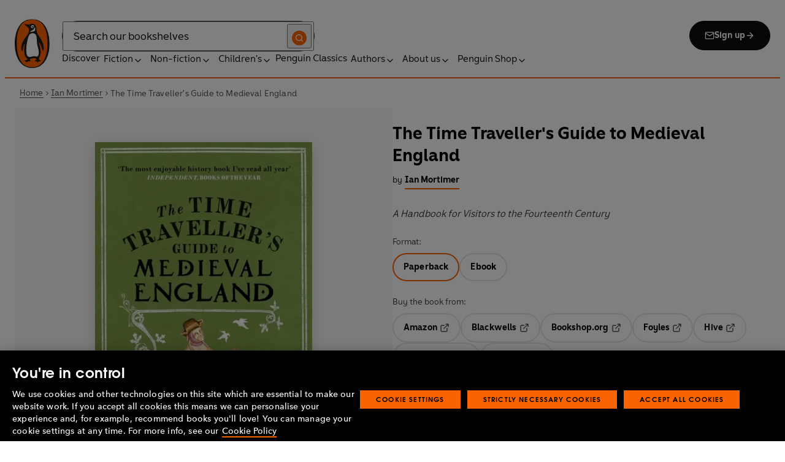

--- FILE ---
content_type: text/html; charset=utf-8
request_url: https://www.penguin.co.uk/books/393115/the-time-travellers-guide-to-medieval-england-by-mortimer-ian/9781845950996
body_size: 35886
content:
<!DOCTYPE html><html lang="en"><head><meta charSet="utf-8"/><meta name="viewport" content="width=device-width"/><title>The Time Traveller&#x27;s Guide to Medieval England</title><meta name="description" content="Travel back through time this Christmas on a tour of a completely different world: England in the Middle Ages.

Imagine you could travel back to the fourteenth century. What would you see, and hear, and smell? Where would you stay? What are you going to eat? And how are you going to test to see if you are going down with the plague?

In The Time Traveller&#x27;s Guide Ian Mortimer&#x27;s radical new approach turns our entire understanding of history upside down. History is not just something to be studied; it is also something to be lived, whether that&#x27;s the life of a peasant or a lord. The result is perhaps the most astonishing history book you are ever likely to read; as revolutionary as it is informative, as entertaining as it is startling.

&#x27;Ian Mortimer is the most remarkable medieval historian of our time&#x27; The Times

&#x27;After The Canterbury Tales this has to be the most entertaining book ever written about the middle ages&#x27; Guardian"/><link href="https://www.penguin.co.uk/books/393115/the-time-travellers-guide-to-medieval-england-by-mortimer-ian/9781845950996" rel="canonical"/><meta property="og:title" content="The Time Traveller&#x27;s Guide to Medieval England"/><meta property="og:type" content="book"/><meta property="og:url" content="https://www.penguin.co.uk/books/393115/the-time-travellers-guide-to-medieval-england-by-mortimer-ian/9781845950996"/><meta property="og:image" content="https://cdn.penguin.co.uk/dam-assets/books/9781845950996/9781845950996-jacket-large.jpg"/><meta name="twitter:card" content="summary_large_image"/><meta name="author" content="Ian Mortimer"/><meta name="bookTitle" content="The Time Traveller&#x27;s Guide to Medieval England"/><meta name="brand" content="penguin"/><meta name="comingSoon" content="false"/><meta name="contributors" content="Ian Mortimer"/><meta name="coverImage" content="https://cdn.penguin.co.uk/dam-assets/books/9781845950996/9781845950996-jacket-large.jpg"/><meta name="CQTagsAsString" content="History,British &amp; Irish History,European History,Non-Fiction"/><meta name="division" content="Vintage"/><meta name="formatPrimary" content="Paperback"/><meta name="imprintDescription" content="Vintage"/><meta name="isbn" content="9781845950996"/><meta name="publicationDate" content="2021-10-21"/><meta name="searchTemplate" content="book"/><meta name="seriesCode" content="IANMORT"/><meta name="seriesName" content="Ian Mortimer’s Time Traveller’s Guides"/><meta name="subTitle" content="A Handbook for Visitors to the Fourteenth Century"/><meta name="synopsis" content="Travel back through time this Christmas on a tour of a completely different world: England in the Middle Ages.

Imagine you could travel back to the fourteenth century. What would you see, and hear, and smell? Where would you stay? What are you going to eat? And how are you going to test to see if you are going down with the plague?

In The Time Traveller&#x27;s Guide Ian Mortimer&#x27;s radical new approach turns our entire understanding of history upside down. History is not just something to be studied; it is also something to be lived, whether that&#x27;s the life of a peasant or a lord. The result is perhaps the most astonishing history book you are ever likely to read; as revolutionary as it is informative, as entertaining as it is startling.

&#x27;Ian Mortimer is the most remarkable medieval historian of our time&#x27; The Times

&#x27;After The Canterbury Tales this has to be the most entertaining book ever written about the middle ages&#x27; Guardian"/><meta name="template" content="book-page-template"/><meta name="workRefTitle" content="The Time Traveller&#x27;s Guide to Medieval England"/><link rel="preload" href="/fonts/Avenir-Next-LT-W01-Regular.woff2" as="font" type="font/woff2" crossorigin="anonymous"/><link rel="preload" href="/fonts/Avenir-Next-LT-W01-Medium.woff2" as="font" type="font/woff2" crossorigin="anonymous"/><link rel="preload" href="/fonts/Avenir-Next-LT-W01-Demi-Bold.woff2" as="font" type="font/woff2" crossorigin="anonymous"/><link rel="preload" href="/fonts/ITC-Avant-Garde-Gothic-W01-Medium.woff2" as="font" type="font/woff2" crossorigin="anonymous"/><link rel="preload" href="/fonts/ITC-Avant-Garde-Gothic-W01-Demi-Bold.woff2" as="font" type="font/woff2" crossorigin="anonymous"/><link rel="apple-touch-icon" sizes="180x180" href="/apple-touch-icon.png"/><link rel="icon" type="image/png" sizes="32x32" href="/favicon-32x32.png"/><link rel="icon" type="image/png" sizes="16x16" href="/favicon-16x16.png"/><link rel="manifest" href="/site.webmanifest" crossorigin="use-credentials"/><link rel="preload" as="image" imageSrcSet="/_next/image?url=https%3A%2F%2Fcdn.penguin.co.uk%2Fdam-assets%2Fbooks%2F9781845950996%2F9781845950996-jacket-large.jpg&amp;w=379&amp;q=100 1x, /_next/image?url=https%3A%2F%2Fcdn.penguin.co.uk%2Fdam-assets%2Fbooks%2F9781845950996%2F9781845950996-jacket-large.jpg&amp;w=819&amp;q=100 2x" fetchpriority="high"/><meta name="next-head-count" content="39"/><link data-next-font="" rel="preconnect" href="/" crossorigin="anonymous"/><script id="script-alloy-prehiding" data-nscript="beforeInteractive">!function(e,a,n,t){var i=e.head;if(i){if (a) return;var o=e.createElement('style');o.id='alloy-prehiding',o.innerText=n,i.appendChild(o),setTimeout(function(){o.parentNode&&o.parentNode.removeChild(o)},t)}}(document, document.location.href.indexOf('adobe_authoring_enabled') !== -1, '.personalization-container { opacity: 0 !important }', 3000);</script><link rel="preload" href="/_next/static/css/6801c10005d8b73a.css" as="style"/><link rel="stylesheet" href="/_next/static/css/6801c10005d8b73a.css" data-n-g=""/><link rel="preload" href="/_next/static/css/2b19a3ea482e879e.css" as="style"/><link rel="stylesheet" href="/_next/static/css/2b19a3ea482e879e.css" data-n-p=""/><link rel="preload" href="/_next/static/css/7fec9d0b7203f624.css" as="style"/><link rel="stylesheet" href="/_next/static/css/7fec9d0b7203f624.css" data-n-p=""/><noscript data-n-css=""></noscript><script defer="" nomodule="" src="/_next/static/chunks/polyfills-42372ed130431b0a.js"></script><script id="script-OtAutoBlock" src="https://cdn-ukwest.onetrust.com/consent/019adf71-9a5d-7b26-a54e-844548020da6/OtAutoBlock.js" defer="" data-nscript="beforeInteractive"></script><script id="script-otSDKStub" src="https://cdn-ukwest.onetrust.com/scripttemplates/otSDKStub.js" data-domain-script="019adf71-9a5d-7b26-a54e-844548020da6" defer="" data-nscript="beforeInteractive"></script><script id="script-new-relic-monitoring" src="/newrelicmonitoring.min.js" defer="" data-nscript="beforeInteractive"></script><script id="last-event-service-script" src="https://www.everestjs.net/static/le/last-event-tag-latest.min.js" defer="" data-nscript="beforeInteractive">
          if(&quot;undefined&quot; != typeof AdCloudEvent)
          stitchId = AdCloudEvent(&quot;16C821ED5433E9ED0A4C98A1@AdobeOrg&quot;, &quot;randomhouseglobalprod&quot;).generateRandomId();
        </script><script src="/_next/static/chunks/webpack-1f6df0d317deb43e.js" defer=""></script><script src="/_next/static/chunks/framework-945b357d4a851f4b.js" defer=""></script><script src="/_next/static/chunks/main-263dcd96f5202c52.js" defer=""></script><script src="/_next/static/chunks/pages/_app-c2d3a71701e98725.js" defer=""></script><script src="/_next/static/chunks/1219-4b7f22c858ea7567.js" defer=""></script><script src="/_next/static/chunks/3577-eb0c1b303aa813bc.js" defer=""></script><script src="/_next/static/chunks/8837-2dd78f5dc77f1e8d.js" defer=""></script><script src="/_next/static/chunks/5300-cea317c7f19fedb1.js" defer=""></script><script src="/_next/static/chunks/4028-98ac2e27e2228b33.js" defer=""></script><script src="/_next/static/chunks/pages/books/%5B...args%5D-fab3b5090ec4f445.js" defer=""></script><script src="/_next/static/6HMH-dL1I2agWXcr6y0EM/_buildManifest.js" defer=""></script><script src="/_next/static/6HMH-dL1I2agWXcr6y0EM/_ssgManifest.js" defer=""></script></head><body><div id="__next"><div class="books_book-page-container__zLvED"><div class="is-brand-penguin" aria-hidden="false" tabindex="0"><a class="skip-link" href="/books/393115/the-time-travellers-guide-to-medieval-england-by-mortimer-ian/9781845950996#main">Skip to Content</a><header class="Page_header__n_TzP SiteHeader_wrapper__FJMJ3"><div class="SiteHeader_container__SWf9N container_full__wdr7R"><a class="SiteHeader_logo__rW1jl theme_focus__EXHhZ" tabindex="0" aria-label="Home" role="link" data-track-exclude="true" href="/"><svg fill="none" viewBox="0 0 67 95" xmlns="http://www.w3.org/2000/svg" xmlns:xlink="http://www.w3.org/1999/xlink" role="img" focusable="false" aria-hidden="true"><title>Penguin Logo</title><mask id="logo-penguin_svg__a" height="95" maskUnits="userSpaceOnUse" width="67" x="0" y="0"><path clip-rule="evenodd" d="m0 .558594h66.7984v94.008406h-66.7984z" fill="#fff" fill-rule="evenodd"></path></mask><g mask="url(#logo-penguin_svg__a)"><path clip-rule="evenodd" d="m33.3186.558669c-31.97969.066441-33.3314149 39.947031-33.31857324 47.269631.04075834 22.2233 9.09245324 46.7878 33.48997324 46.7386 24.3902-.0458 33.3464-24.7967 33.3085-47.0189-.0145-7.3248-1.5064-47.052423-33.4799-46.989331" fill="#1c1c1b" fill-rule="evenodd"></path></g><g clip-rule="evenodd" fill-rule="evenodd"><path d="m33.4897 93.2297c-23.172.0474-29.42754-24.5974-29.46774-45.7069-.01284-6.9568-1.18478-45.80227 29.19134-45.86257 30.3745-.06198 29.5381 38.98727 29.561 45.94577.0379 21.1179-6.1071 45.5868-29.2846 45.6237" fill="#1c1c1b"></path><path d="m33.4897 93.2297c-23.172.0474-29.42754-24.5974-29.46774-45.7069-.01284-6.9568-1.18478-45.80227 29.19134-45.86257 30.3745-.06198 29.5381 38.98727 29.561 45.94577.0379 21.1179-6.1071 45.5868-29.2846 45.6237" fill="#ff6401"></path><path d="m48.7713 36.896c-2.7196-4.3411-6.5414-9.4655-6.9685-14.7339-.2663-3.3103-.0715-7.0093-2.2981-9.7368-.6499-.7995-1.5606-1.5298-2.4684-2.001-.9754-.50588-2.2205-.8286-3.3243-.8286-1.0329 0-2.072.16136-3.0591.4601-1.1725.3534-2.3339.771-3.551.9419-1.4098.1965-2.5438.1256-3.9173-.1798-.8191-.1831-1.0441-.2473-1.8632-.4243-.4522-.0983-1.6783-.45452-2.0691-.0721-.9241.9269 1.0357 2.0469 1.6242 2.4645 1.2841.9313 1.8145 1.2423 3.039 2.2948 1.651 1.436 2.9642 3.1451 3.47 5.2835.1429.6158.1915 1.2428.1971 1.8832.1228 9.2321-15.2872 18.2972-15.0767 34.6508.0715 5.7849 3.1591 6.7346 3.1217 3.5286-.0542-3.8089 1.2986-7.9233 2.7006-11.4547.325-.8158 1.3612-1.0614 1.129.3534-.3613 2.2389-1.2814 6.1143-1.1954 12.4318.0139 1.5243.1111 3.0619.3249 4.5778.1798 1.2094.4456 2.4142.7962 3.5962.297.9905.6829 1.9447 1.1613 2.8554.3892.7196.8364 1.4075 1.3641 2.0312.5142.6141 1.0686 1.0658 1.6906 1.5533.3612.2886.7699.5376.9441.9977.2513.6605-.6019.9291-1.0468 1.134-.4908.2205-.9202.4678-1.3842.6945-.6649.3227-1.3271.6706-1.9748 1.0263-.3964.2278-.8486.3612-1.2328.6281-.3796.2456-.5739.6599.0229.7481.268.0514.5583-.0251.8392-.0402.4651-.0145.9642-.0798 1.4092.0916.6041.2384.574.8169.5969 1.3791.0251.6119.4444.8096.9899.6611.6214-.1765 1.0586-.6589 1.5432-1.062.3546-.297.7449-.6041 1.153-.8135.8336-.4159 1.8269-.2764 2.7224-.2334.4942.0263 1.1954.2373 1.5985-.1658.4104-.4165.1134-1.1211-.0686-1.575-.1681-.4361-.3786-.8537-.5935-1.268-.1-.1899-.2373-.359-.3222-.555-.3451-.8062 2.4561-1.412 2.8598-1.5298 1.364-.3635 2.79-.6885 4.1914-.7985 1.3355-.1178 2.8062-.1256 4.0635.3959.5422.2256.9821.6097 1.3389 1.0642.2055.2484.6711 1.0011.2563 1.3076-.6471.4735-1.3205.8833-1.9436 1.3836-.3992.3076-.7811.6303-1.1211 1.0167-.2535.2814-.3222.7872.1921.7554.6811-.0313 1.3634-.0687 2.039-.072.4858-.0023 1.0111.067 1.4221.3428.665.4545.8107 1.4249 1.5639 1.7956.2077.105.4651.105.6901.0363.4941-.1536.7219-.665.9882-1.0642.2451-.3557.4908-.7135.8822-.9291.2412-.1323.5187-.1837.7956-.1837.4964 0 .9955.009 1.4919.0603.3936.0514.9285.2334 1.2763-.0318.6555-.5103-1.0736-1.6465-1.4215-1.8659-.7878-.4914-1.9145-1.0106-2.1624-2.0257-.2836-1.1909.2965-2.4321.8006-3.4801.5254-1.1122 1.2412-2.1306 1.6471-3.3008.3847-1.0709.6711-2.1865.8342-3.3193.8632-6.1841-.5751-12.7657-2.3785-18.6696-.2161-.7063-.4869-1.4103-.7013-2.1166-.3121-1.1156.7699-1.3796 1.3244-.297.5276 1.0468 3.9893 7.7016 5.0021 12.6468.637 3.1573 3.0116 3.2824 2.9424-2.3126-.0921-8.1115-3.1473-13.9695-6.8977-19.9314" fill="#1c1c1b"></path><path d="m45.9142 61.3073c.4193 4.0809.8716 11.1209-4.1115 11.3599-1.3205.0631-2.9626-.8604-5.4086-.6957-4.1495.2853-5.3851 1.8754-8.7753 1.2669-1.9425-.3445-3.3752-1.4417-4.1914-3.3216-.9258-2.1395-1.005-4.5627-1.1536-6.8602-.1563-2.565-.1563-5.1518-.0055-7.7195.1144-1.8554.3076-3.7068.5533-5.5532.4059-3.0625 1.0563-6.0842 1.7548-9.0902.6114-2.6482 1.2535-5.3042 2.3975-7.7927.8392-1.8146 2.0842-3.5638 3.9323-4.4896 2.0134-1.0066 4.8318-1.0809 6.8128-.0681 4.4851 2.3004 4.3746 7.6531 4.5175 12.0025.1133 3.3506.5276 6.7927 1.1362 10.088.6639 3.6621 2.1546 7.1483 2.5415 10.8735" fill="#fff"></path><path d="m38.6603 16.4264c.919 1.0754.862 5.5158-.6444 7.0535-.8771.9017-2.3667 1.0184-3.5387 1.1853-1.2987.1843-2.5689.4701-3.8502.7895-1.2206.2976-1.1357-.9922.0379-1.9151 1.7549-1.3752 6.1584-1.9854 7.2198-7.1132.0369-.1943.2513-.6141.7756 0" fill="#fff"></path><path d="m32.2771 17.59c1.2261.7995 2.9815.2825 3.915-1.1558.9336-1.4382.6957-3.25-.5371-4.0501-1.2289-.7951-2.9871-.2792-3.9234 1.1569-.9307 1.4299-.6879 3.2467.5455 4.049" fill="#fff"></path><path d="m33.4357 14.7944c.4534-.6751 1.2669-.9224 1.809-.555.5327.3685.5969 1.2104.1363 1.8877-.4584.6728-1.2663.9212-1.8035.5561-.5427-.3707-.6018-1.2161-.1418-1.8888" fill="#1c1c1b"></path></g></svg></a><div class="SiteHeader_right-wrapper__Hb_4M"><div class="SiteHeader_search-bar__HTc_Q"><div class="SiteHeader_form-wrapper__uz6FD"><div class="SiteHeader_form-inner-wrapper__hV26U"><form class="SiteHeader_form__oAJsD" name="search-form" action="/search-results" method="GET"><label class="screen-reader-text" for="header-search-input">Search</label><input class="SiteHeader_input__h7Dj2" id="header-search-input" type="search" autoCorrect="off" autoCapitalize="none" spellcheck="false" name="q" placeholder="Search our bookshelves" aria-autocomplete="list" aria-haspopup="true" aria-controls="search-dropdown" value=""/><button type="submit" class="SiteHeader_search-icon__EIDe1" aria-label="Search"><svg width="40" height="40" viewBox="0 0 40 40" fill="none" xmlns="http://www.w3.org/2000/svg" focusable="false" aria-hidden="true"><circle cx="20" cy="20" r="20" fill="#FA6400"></circle><path fill-rule="evenodd" clip-rule="evenodd" d="M19 12a7 7 0 1 0 4.856 12.041 1 1 0 0 1 .185-.185A7 7 0 0 0 19 12m7.032 12.618A9 9 0 1 0 19 28a8.96 8.96 0 0 0 5.618-1.968l3.675 3.675a1 1 0 0 0 1.414-1.414z" fill="#fff"></path></svg></button></form></div></div><a class="SiteHeader_signup-icon-button__IFKJx" tabindex="0" aria-label="Signup" role="link" href="/discover/newsletters/penguin"><svg width="16" height="16" viewBox="0 0 16 16" fill="none" xmlns="http://www.w3.org/2000/svg" focusable="false" aria-hidden="true"><path fill-rule="evenodd" clip-rule="evenodd" d="m2.071 3.703 5.93 4.15 5.928-4.15a.67.67 0 0 0-.596-.37H2.667a.67.67 0 0 0-.596.37m11.93 1.577-5.62 3.933a.67.67 0 0 1-.764 0L2 5.28V12a.67.67 0 0 0 .667.667h10.666A.67.67 0 0 0 14 12zM.666 4c0-1.102.898-2 2-2h10.666c1.102 0 2 .898 2 2v8c0 1.101-.898 2-2 2H2.667c-1.102 0-2-.899-2-2z" fill="#fff"></path></svg> <!-- -->Sign up<svg width="16" height="16" viewBox="0 0 16 16" fill="none" xmlns="http://www.w3.org/2000/svg" focusable="false" aria-hidden="true"><path fill-rule="evenodd" clip-rule="evenodd" d="M7.529 2.862c.26-.26.682-.26.942 0l4.667 4.667c.26.26.26.682 0 .942l-4.667 4.667a.667.667 0 1 1-.942-.943l3.528-3.528H3.333a.667.667 0 0 1 0-1.334h7.724L7.53 3.805a.667.667 0 0 1 0-.943" fill="currentColor"></path></svg></a></div><nav aria-label="Main" class="Nav_nav__6Jhmc"><a class="Nav_menu-button__FfaoR theme_focus__EXHhZ" type="button" aria-label="Signup" href="/discover/newsletters/penguin"><svg width="16" height="16" viewBox="0 0 16 16" fill="none" xmlns="http://www.w3.org/2000/svg" focusable="false" aria-hidden="true"><path fill-rule="evenodd" clip-rule="evenodd" d="m2.071 3.703 5.93 4.15 5.928-4.15a.67.67 0 0 0-.596-.37H2.667a.67.67 0 0 0-.596.37m11.93 1.577-5.62 3.933a.67.67 0 0 1-.764 0L2 5.28V12a.67.67 0 0 0 .667.667h10.666A.67.67 0 0 0 14 12zM.666 4c0-1.102.898-2 2-2h10.666c1.102 0 2 .898 2 2v8c0 1.101-.898 2-2 2H2.667c-1.102 0-2-.899-2-2z" fill="#fff"></path></svg><div class="Nav_menu-text__ENsQq">Sign up</div></a><button type="button" aria-label="Menu" aria-expanded="false" class="Nav_menu-button__FfaoR theme_focus__EXHhZ"><svg width="25" height="24" viewBox="0 0 25 24" fill="none" xmlns="http://www.w3.org/2000/svg" focusable="false" aria-hidden="true"><path fill-rule="evenodd" clip-rule="evenodd" d="M2.5 6a1 1 0 0 1 1-1h18a1 1 0 1 1 0 2h-18a1 1 0 0 1-1-1m0 6a1 1 0 0 1 1-1h18a1 1 0 1 1 0 2h-18a1 1 0 0 1-1-1m0 6a1 1 0 0 1 1-1h18a1 1 0 1 1 0 2h-18a1 1 0 0 1-1-1" fill="#3B3B3B"></path></svg><div class="Nav_menu-text__ENsQq">Menu</div></button><ul role="list" class="Nav_menu__kBa6x" aria-hidden="true"><li class="NavItem_root__CjezV"><a class="NavItem_nav-item__UhNYV class-one class-two" id="cG9zdDozMzMyMg" data-track-exclude="true" href="/discover">Discover</a></li><li class="NavItem_root__CjezV"><button type="button" class="NavItem_nav-item__UhNYV" aria-expanded="false" id="cG9zdDo3ODg0OA" aria-label="Fiction"><span class="">Fiction</span><svg width="16" height="16" viewBox="0 0 16 16" fill="none" xmlns="http://www.w3.org/2000/svg" focusable="false" aria-hidden="true"><path fill-rule="evenodd" clip-rule="evenodd" d="M7.529 2.862c.26-.26.682-.26.942 0l4.667 4.667c.26.26.26.682 0 .942l-4.667 4.667a.667.667 0 1 1-.942-.943l3.528-3.528H3.333a.667.667 0 0 1 0-1.334h7.724L7.53 3.805a.667.667 0 0 1 0-.943" fill="currentColor"></path></svg><div class="NavItem_chevron-icon__JiWH1 "><svg width="16" height="16" viewBox="0 0 16 16" fill="none" xmlns="http://www.w3.org/2000/svg" focusable="false" aria-hidden="true"><path fill-rule="evenodd" clip-rule="evenodd" d="M7.529 5.529c.26-.26.682-.26.942 0l4 4a.667.667 0 1 1-.943.942L8 6.943 4.47 10.47a.667.667 0 1 1-.942-.942z" fill="#0B0C0C"></path></svg></div></button></li><li class="NavItem_root__CjezV"><button type="button" class="NavItem_nav-item__UhNYV" aria-expanded="false" id="cG9zdDo3ODc5Mw" aria-label="Non-fiction"><span class="">Non-fiction</span><svg width="16" height="16" viewBox="0 0 16 16" fill="none" xmlns="http://www.w3.org/2000/svg" focusable="false" aria-hidden="true"><path fill-rule="evenodd" clip-rule="evenodd" d="M7.529 2.862c.26-.26.682-.26.942 0l4.667 4.667c.26.26.26.682 0 .942l-4.667 4.667a.667.667 0 1 1-.942-.943l3.528-3.528H3.333a.667.667 0 0 1 0-1.334h7.724L7.53 3.805a.667.667 0 0 1 0-.943" fill="currentColor"></path></svg><div class="NavItem_chevron-icon__JiWH1 "><svg width="16" height="16" viewBox="0 0 16 16" fill="none" xmlns="http://www.w3.org/2000/svg" focusable="false" aria-hidden="true"><path fill-rule="evenodd" clip-rule="evenodd" d="M7.529 5.529c.26-.26.682-.26.942 0l4 4a.667.667 0 1 1-.943.942L8 6.943 4.47 10.47a.667.667 0 1 1-.942-.942z" fill="#0B0C0C"></path></svg></div></button></li><li class="NavItem_root__CjezV"><button type="button" class="NavItem_nav-item__UhNYV" aria-expanded="false" id="cG9zdDo3ODgwNg" aria-label="Children&#x27;s"><span class="">Children's</span><svg width="16" height="16" viewBox="0 0 16 16" fill="none" xmlns="http://www.w3.org/2000/svg" focusable="false" aria-hidden="true"><path fill-rule="evenodd" clip-rule="evenodd" d="M7.529 2.862c.26-.26.682-.26.942 0l4.667 4.667c.26.26.26.682 0 .942l-4.667 4.667a.667.667 0 1 1-.942-.943l3.528-3.528H3.333a.667.667 0 0 1 0-1.334h7.724L7.53 3.805a.667.667 0 0 1 0-.943" fill="currentColor"></path></svg><div class="NavItem_chevron-icon__JiWH1 "><svg width="16" height="16" viewBox="0 0 16 16" fill="none" xmlns="http://www.w3.org/2000/svg" focusable="false" aria-hidden="true"><path fill-rule="evenodd" clip-rule="evenodd" d="M7.529 5.529c.26-.26.682-.26.942 0l4 4a.667.667 0 1 1-.943.942L8 6.943 4.47 10.47a.667.667 0 1 1-.942-.942z" fill="#0B0C0C"></path></svg></div></button></li><li class="NavItem_root__CjezV"><a class="NavItem_nav-item__UhNYV" id="cG9zdDo4MTIyNA" data-track-exclude="true" href="/penguin-classics">Penguin Classics</a></li><li class="NavItem_root__CjezV"><button type="button" class="NavItem_nav-item__UhNYV" aria-expanded="false" id="cG9zdDozMzM2NA" aria-label="Authors"><span class="">Authors</span><svg width="16" height="16" viewBox="0 0 16 16" fill="none" xmlns="http://www.w3.org/2000/svg" focusable="false" aria-hidden="true"><path fill-rule="evenodd" clip-rule="evenodd" d="M7.529 2.862c.26-.26.682-.26.942 0l4.667 4.667c.26.26.26.682 0 .942l-4.667 4.667a.667.667 0 1 1-.942-.943l3.528-3.528H3.333a.667.667 0 0 1 0-1.334h7.724L7.53 3.805a.667.667 0 0 1 0-.943" fill="currentColor"></path></svg><div class="NavItem_chevron-icon__JiWH1 "><svg width="16" height="16" viewBox="0 0 16 16" fill="none" xmlns="http://www.w3.org/2000/svg" focusable="false" aria-hidden="true"><path fill-rule="evenodd" clip-rule="evenodd" d="M7.529 5.529c.26-.26.682-.26.942 0l4 4a.667.667 0 1 1-.943.942L8 6.943 4.47 10.47a.667.667 0 1 1-.942-.942z" fill="#0B0C0C"></path></svg></div></button></li><li class="NavItem_root__CjezV"><button type="button" class="NavItem_nav-item__UhNYV" aria-expanded="false" id="cG9zdDozMzM4Mw" aria-label="About us"><span class="">About us</span><svg width="16" height="16" viewBox="0 0 16 16" fill="none" xmlns="http://www.w3.org/2000/svg" focusable="false" aria-hidden="true"><path fill-rule="evenodd" clip-rule="evenodd" d="M7.529 2.862c.26-.26.682-.26.942 0l4.667 4.667c.26.26.26.682 0 .942l-4.667 4.667a.667.667 0 1 1-.942-.943l3.528-3.528H3.333a.667.667 0 0 1 0-1.334h7.724L7.53 3.805a.667.667 0 0 1 0-.943" fill="currentColor"></path></svg><div class="NavItem_chevron-icon__JiWH1 "><svg width="16" height="16" viewBox="0 0 16 16" fill="none" xmlns="http://www.w3.org/2000/svg" focusable="false" aria-hidden="true"><path fill-rule="evenodd" clip-rule="evenodd" d="M7.529 5.529c.26-.26.682-.26.942 0l4 4a.667.667 0 1 1-.943.942L8 6.943 4.47 10.47a.667.667 0 1 1-.942-.942z" fill="#0B0C0C"></path></svg></div></button></li><li class="NavItem_root__CjezV"><button type="button" class="NavItem_nav-item__UhNYV" aria-expanded="false" id="cG9zdDozMzQyNA" aria-label="Penguin Shop"><span class="">Penguin Shop</span><svg width="16" height="16" viewBox="0 0 16 16" fill="none" xmlns="http://www.w3.org/2000/svg" focusable="false" aria-hidden="true"><path fill-rule="evenodd" clip-rule="evenodd" d="M7.529 2.862c.26-.26.682-.26.942 0l4.667 4.667c.26.26.26.682 0 .942l-4.667 4.667a.667.667 0 1 1-.942-.943l3.528-3.528H3.333a.667.667 0 0 1 0-1.334h7.724L7.53 3.805a.667.667 0 0 1 0-.943" fill="currentColor"></path></svg><div class="NavItem_chevron-icon__JiWH1 "><svg width="16" height="16" viewBox="0 0 16 16" fill="none" xmlns="http://www.w3.org/2000/svg" focusable="false" aria-hidden="true"><path fill-rule="evenodd" clip-rule="evenodd" d="M7.529 5.529c.26-.26.682-.26.942 0l4 4a.667.667 0 1 1-.943.942L8 6.943 4.47 10.47a.667.667 0 1 1-.942-.942z" fill="#0B0C0C"></path></svg></div></button></li></ul></nav></div></div><div class="SiteHeader_mobile-menu__5_qK1"><div class="container-wrapper SiteHeader_container-wrapper__B5_qv"><div class="SiteHeader_form-wrapper__uz6FD"><div class="SiteHeader_form-inner-wrapper__hV26U"><form class="SiteHeader_form__oAJsD" name="search-form" action="/search-results" method="GET"><label class="screen-reader-text" for="header-search-input">Search</label><input class="SiteHeader_input__h7Dj2" id="header-search-input" type="search" autoCorrect="off" autoCapitalize="none" spellcheck="false" name="q" placeholder="Search our bookshelves" aria-autocomplete="list" aria-haspopup="true" aria-controls="search-dropdown" value=""/><button type="submit" class="SiteHeader_search-icon__EIDe1" aria-label="Search"><svg width="40" height="40" viewBox="0 0 40 40" fill="none" xmlns="http://www.w3.org/2000/svg" focusable="false" aria-hidden="true"><circle cx="20" cy="20" r="20" fill="#FA6400"></circle><path fill-rule="evenodd" clip-rule="evenodd" d="M19 12a7 7 0 1 0 4.856 12.041 1 1 0 0 1 .185-.185A7 7 0 0 0 19 12m7.032 12.618A9 9 0 1 0 19 28a8.96 8.96 0 0 0 5.618-1.968l3.675 3.675a1 1 0 0 0 1.414-1.414z" fill="#fff"></path></svg></button></form></div></div></div></div></header><section class="BreadCrumbs_wrapper__cVI34 fullwidth-wrapper"><div class="container-wrapper"><ul class="BreadCrumbs_list__WUOzs" role="list"><li><a class="BreadCrumbs_hoverlink__sMwxy" href="/">Home</a></li><li class="BreadCrumbs_separator__cqhe7"><svg width="12" height="13" viewBox="0 0 12 13" fill="none" xmlns="http://www.w3.org/2000/svg" focusable="false" aria-hidden="true" class="BreadCrumbs_arrow-left__7Gjc6"><path fill-rule="evenodd" clip-rule="evenodd" d="M4.146 3.566a.5.5 0 0 1 .708 0l3 3a.5.5 0 0 1 0 .708l-3 3a.5.5 0 0 1-.708-.708L6.793 6.92 4.146 4.274a.5.5 0 0 1 0-.708" fill="#4D4D4D"></path></svg></li><li><a class="BreadCrumbs_hoverlink__sMwxy" href="/authors/172718/ian-mortimer">Ian Mortimer</a></li><li class="BreadCrumbs_separator__cqhe7"><svg width="12" height="13" viewBox="0 0 12 13" fill="none" xmlns="http://www.w3.org/2000/svg" focusable="false" aria-hidden="true" class="BreadCrumbs_arrow-left__7Gjc6"><path fill-rule="evenodd" clip-rule="evenodd" d="M4.146 3.566a.5.5 0 0 1 .708 0l3 3a.5.5 0 0 1 0 .708l-3 3a.5.5 0 0 1-.708-.708L6.793 6.92 4.146 4.274a.5.5 0 0 1 0-.708" fill="#4D4D4D"></path></svg></li><li><span class="">The Time Traveller's Guide to Medieval England</span></li></ul></div><script type="application/ld+json">{"@context":"https://schema.org","@type":"BreadcrumbList","itemListElement":[{"@type":"ListItem","position":1,"name":"Home","item":"https://www.penguin.co.uk/"},{"@type":"ListItem","position":2,"name":"Ian Mortimer","item":"https://www.penguin.co.uk/authors/172718/ian-mortimer"},{"@type":"ListItem","position":3,"name":"The Time Traveller's Guide to Medieval England","item":"https://www.penguin.co.uk/books/393115/the-time-travellers-guide-to-medieval-england-by-mortimer-ian/9781845950996"}]}</script></section><main id="main" class="Page_main__2fhwn"><div class="books_wrapper__LSQRf"><section class="books_about-book-section__s7jrV"><div class="books_container__K63E6 container_full__wdr7R"><div class="books_left-column__JN1bp"><div class="books_secondary-bg__uSmph"><div class="books_inner-content__f36zr"><aside class="books_book-details__Khg_X"><div><div class="BookImage_wrapper__T6d1O shadow BookImage_shadow__ppZnm"><img alt="Book cover of The Time Traveller&#x27;s Guide to Medieval England by Ian Mortimer" fetchpriority="high" width="326" height="500" decoding="async" data-nimg="1" style="color:transparent;width:100%;height:auto" srcSet="/_next/image?url=https%3A%2F%2Fcdn.penguin.co.uk%2Fdam-assets%2Fbooks%2F9781845950996%2F9781845950996-jacket-large.jpg&amp;w=379&amp;q=100 1x, /_next/image?url=https%3A%2F%2Fcdn.penguin.co.uk%2Fdam-assets%2Fbooks%2F9781845950996%2F9781845950996-jacket-large.jpg&amp;w=819&amp;q=100 2x" src="/_next/image?url=https%3A%2F%2Fcdn.penguin.co.uk%2Fdam-assets%2Fbooks%2F9781845950996%2F9781845950996-jacket-large.jpg&amp;w=819&amp;q=100"/></div></div><div class="books_look-inside-btn__auVRd"><button type="button" class="Button_button__OFOdO Button_secondary__KMeNe Button_small__NyCDp"><div class="Button_wrap__CStL3"><span><svg width="17" height="16" viewBox="0 0 17 16" fill="none" xmlns="http://www.w3.org/2000/svg" focusable="false" aria-hidden="true" class="LookInside_icon__J_s4d"><g id="eye_svg__Icons/action/eye" clip-path="url(#eye_svg__clip0_2761_12510)"><path id="eye_svg__Icon (Stroke)" fill-rule="evenodd" clip-rule="evenodd" d="M1.92716 8C2.00002 8.12591 2.09662 8.28637 2.21628 8.47165C2.52362 8.94754 2.97878 9.5804 3.56969 10.2107C4.76368 11.4843 6.433 12.6667 8.5 12.6667C10.567 12.6667 12.2363 11.4843 13.4303 10.2107C14.0212 9.5804 14.4764 8.94754 14.7837 8.47165C14.9034 8.28637 15 8.12591 15.0728 8C15 7.87409 14.9034 7.71363 14.7837 7.52835C14.4764 7.05246 14.0212 6.4196 13.4303 5.78929C12.2363 4.51571 10.567 3.33333 8.5 3.33333C6.433 3.33333 4.76368 4.51571 3.56969 5.78929C2.97878 6.4196 2.52362 7.05246 2.21628 7.52835C2.09662 7.71363 2.00002 7.87409 1.92716 8ZM15.8333 8C16.4296 7.70186 16.4295 7.70163 16.4294 7.70139L16.4283 7.69925L16.426 7.69469L16.4184 7.67988C16.4121 7.66752 16.4031 7.65021 16.3915 7.62829C16.3683 7.58447 16.3347 7.52215 16.2907 7.44399C16.2028 7.28776 16.0734 7.06768 15.9038 6.80498C15.5653 6.28088 15.0621 5.5804 14.403 4.87737C13.097 3.48429 11.0997 2 8.5 2C5.90033 2 3.90299 3.48429 2.59698 4.87737C1.93789 5.5804 1.43471 6.28088 1.09622 6.80498C0.926567 7.06768 0.797195 7.28776 0.709314 7.44399C0.665349 7.52215 0.631693 7.58447 0.608502 7.62829C0.596904 7.65021 0.587917 7.66752 0.581559 7.67988L0.573993 7.69469L0.571693 7.69925L0.570913 7.7008C0.570791 7.70104 0.570382 7.70186 1.16667 8L0.570382 7.70186C0.476539 7.88954 0.476539 8.11046 0.570382 8.29814L1.16667 8C0.570382 8.29814 0.570259 8.2979 0.570382 8.29814L0.571693 8.30075L0.573993 8.30531L0.581559 8.32012C0.587917 8.33248 0.596904 8.34979 0.608502 8.37171C0.631693 8.41553 0.665349 8.47785 0.709314 8.55601C0.797195 8.71224 0.926567 8.93232 1.09622 9.19502C1.43471 9.71913 1.93789 10.4196 2.59698 11.1226C3.90299 12.5157 5.90033 14 8.5 14C11.0997 14 13.097 12.5157 14.403 11.1226C15.0621 10.4196 15.5653 9.71913 15.9038 9.19502C16.0734 8.93232 16.2028 8.71224 16.2907 8.55601C16.3347 8.47785 16.3683 8.41553 16.3915 8.37171C16.4031 8.34979 16.4121 8.33248 16.4184 8.32012L16.426 8.30531L16.4283 8.30075L16.4291 8.2992C16.4292 8.29896 16.4296 8.29814 15.8333 8ZM15.8333 8L16.4296 8.29814C16.5235 8.11046 16.5232 7.88907 16.4294 7.70139L15.8333 8ZM8.5 6.66667C7.76362 6.66667 7.16667 7.26362 7.16667 8C7.16667 8.73638 7.76362 9.33333 8.5 9.33333C9.23638 9.33333 9.83333 8.73638 9.83333 8C9.83333 7.26362 9.23638 6.66667 8.5 6.66667ZM5.83333 8C5.83333 6.52724 7.02724 5.33333 8.5 5.33333C9.97276 5.33333 11.1667 6.52724 11.1667 8C11.1667 9.47276 9.97276 10.6667 8.5 10.6667C7.02724 10.6667 5.83333 9.47276 5.83333 8Z" fill="#0B0C0C"></path></g><defs><clipPath id="eye_svg__clip0_2761_12510"><rect width="16" height="16" fill="white" transform="translate(0.5)"></rect></clipPath></defs></svg></span><span class="LookInside_text__fh1Wa">Look inside</span></div></button></div><div class="books_release-date__7wdjk"></div></aside></div></div></div><div class="books_right-column__zGVRF"><div class="books_inner-content__f36zr"><header class="books_book-header__ZApNT"><div class="BookTitle_wrapper__36A_C"><h1 class="BookTitle_title__j7U2c">The Time Traveller&#x27;s Guide to Medieval England</h1></div><div class="books_authors-name-group__38gQv"><span class="books_authors-by__VLeC7">by</span><span class="BookByline_secondary__jiAxT"><span class="BookByline_name__2MLAE"><span class="BookByline_primary-authors__gY8ML"><a class="BookByline_link__lPu30 text_brand-link-styles__RiWBF" href="/authors/172718/ian-mortimer"><span class="">Ian Mortimer</span></a></span></span></span></div><div class="BookTitle_wrapper__36A_C"><h2 class="BookTitle_subtitle__M1GIW">A Handbook for Visitors to the Fourteenth Century</h2></div></header><div class="books_affiliate-links__p7IAv"><div class="RetailerButtons_wrapper__EBShe"><h2 class="RetailerButtons_title__nRPu2">Format:</h2><div class="RetailerButtons_buttons__ySloD"><a class="RetailerButtons_cta-primary__JJn5l RetailerButtons_current__7aYYr" href="/books/393115/the-time-travellers-guide-to-medieval-england-by-mortimer-ian/9781845950996">Paperback</a><a class="RetailerButtons_cta-primary__JJn5l" href="/books/393115/the-time-travellers-guide-to-medieval-england-by-mortimer-ian/9781448103782">Ebook</a></div><h2 class="RetailerButtons_title__nRPu2">Buy the book from:</h2><div class="RetailerButtons_buttons__ySloD RetailerButtons_btn-group__bp0nM"><a class="RetailerButtons_cta-primary__JJn5l" target="_blank" tabindex="0" role="link" href="https://www.amazon.co.uk/gp/product/1845950992?tag=prhmarketing2552-21"><span class="RetailerButtons_text__bPAIe">Amazon</span><span class="RetailerButtons_icon__03IpX"><svg width="16" height="16" viewBox="0 0 16 16" fill="none" xmlns="http://www.w3.org/2000/svg" focusable="false" aria-hidden="true"><path fill-rule="evenodd" clip-rule="evenodd" d="M10 2.667a.667.667 0 0 1 0-1.333h4c.368 0 .667.298.667.666v4a.667.667 0 0 1-1.334 0V3.61L7.138 9.805a.667.667 0 1 1-.943-.943l6.195-6.195zm-6.667 2a.667.667 0 0 0-.666.667v7.333a.667.667 0 0 0 .666.667h7.334a.666.666 0 0 0 .666-.667v-4a.667.667 0 1 1 1.334 0v4a2 2 0 0 1-2 2H3.333a2 2 0 0 1-2-2V5.334a2 2 0 0 1 2-2h4a.667.667 0 1 1 0 1.333z" fill="currentcolor"></path></svg><span class="screen-reader-text">Opens in a new tab</span></span></a><a class="RetailerButtons_cta-primary__JJn5l" target="_blank" tabindex="0" role="link" href="https://blackwells.co.uk/bookshop/product/9781845950996?a_aid=prh"><span class="RetailerButtons_text__bPAIe">Blackwells</span><span class="RetailerButtons_icon__03IpX"><svg width="16" height="16" viewBox="0 0 16 16" fill="none" xmlns="http://www.w3.org/2000/svg" focusable="false" aria-hidden="true"><path fill-rule="evenodd" clip-rule="evenodd" d="M10 2.667a.667.667 0 0 1 0-1.333h4c.368 0 .667.298.667.666v4a.667.667 0 0 1-1.334 0V3.61L7.138 9.805a.667.667 0 1 1-.943-.943l6.195-6.195zm-6.667 2a.667.667 0 0 0-.666.667v7.333a.667.667 0 0 0 .666.667h7.334a.666.666 0 0 0 .666-.667v-4a.667.667 0 1 1 1.334 0v4a2 2 0 0 1-2 2H3.333a2 2 0 0 1-2-2V5.334a2 2 0 0 1 2-2h4a.667.667 0 1 1 0 1.333z" fill="currentcolor"></path></svg><span class="screen-reader-text">Opens in a new tab</span></span></a><a class="RetailerButtons_cta-primary__JJn5l" target="_blank" tabindex="0" role="link" href="https://uk.bookshop.org/a/447/9781845950996?utm=penguinbookpage"><span class="RetailerButtons_text__bPAIe">Bookshop.org</span><span class="RetailerButtons_icon__03IpX"><svg width="16" height="16" viewBox="0 0 16 16" fill="none" xmlns="http://www.w3.org/2000/svg" focusable="false" aria-hidden="true"><path fill-rule="evenodd" clip-rule="evenodd" d="M10 2.667a.667.667 0 0 1 0-1.333h4c.368 0 .667.298.667.666v4a.667.667 0 0 1-1.334 0V3.61L7.138 9.805a.667.667 0 1 1-.943-.943l6.195-6.195zm-6.667 2a.667.667 0 0 0-.666.667v7.333a.667.667 0 0 0 .666.667h7.334a.666.666 0 0 0 .666-.667v-4a.667.667 0 1 1 1.334 0v4a2 2 0 0 1-2 2H3.333a2 2 0 0 1-2-2V5.334a2 2 0 0 1 2-2h4a.667.667 0 1 1 0 1.333z" fill="currentcolor"></path></svg><span class="screen-reader-text">Opens in a new tab</span></span></a><a class="RetailerButtons_cta-primary__JJn5l" target="_blank" tabindex="0" role="link" href="https://www.foyles.co.uk/book/9781845950996"><span class="RetailerButtons_text__bPAIe">Foyles</span><span class="RetailerButtons_icon__03IpX"><svg width="16" height="16" viewBox="0 0 16 16" fill="none" xmlns="http://www.w3.org/2000/svg" focusable="false" aria-hidden="true"><path fill-rule="evenodd" clip-rule="evenodd" d="M10 2.667a.667.667 0 0 1 0-1.333h4c.368 0 .667.298.667.666v4a.667.667 0 0 1-1.334 0V3.61L7.138 9.805a.667.667 0 1 1-.943-.943l6.195-6.195zm-6.667 2a.667.667 0 0 0-.666.667v7.333a.667.667 0 0 0 .666.667h7.334a.666.666 0 0 0 .666-.667v-4a.667.667 0 1 1 1.334 0v4a2 2 0 0 1-2 2H3.333a2 2 0 0 1-2-2V5.334a2 2 0 0 1 2-2h4a.667.667 0 1 1 0 1.333z" fill="currentcolor"></path></svg><span class="screen-reader-text">Opens in a new tab</span></span></a><a class="RetailerButtons_cta-primary__JJn5l" target="_blank" tabindex="0" role="link" href="https://track.webgains.com/click.html?wgcampaignid=1304995&amp;wgprogramid=10671&amp;clickref=book-page&amp;wgtarget=http://www.hive.co.uk/Search?keyword=9781845950996"><span class="RetailerButtons_text__bPAIe">Hive</span><span class="RetailerButtons_icon__03IpX"><svg width="16" height="16" viewBox="0 0 16 16" fill="none" xmlns="http://www.w3.org/2000/svg" focusable="false" aria-hidden="true"><path fill-rule="evenodd" clip-rule="evenodd" d="M10 2.667a.667.667 0 0 1 0-1.333h4c.368 0 .667.298.667.666v4a.667.667 0 0 1-1.334 0V3.61L7.138 9.805a.667.667 0 1 1-.943-.943l6.195-6.195zm-6.667 2a.667.667 0 0 0-.666.667v7.333a.667.667 0 0 0 .666.667h7.334a.666.666 0 0 0 .666-.667v-4a.667.667 0 1 1 1.334 0v4a2 2 0 0 1-2 2H3.333a2 2 0 0 1-2-2V5.334a2 2 0 0 1 2-2h4a.667.667 0 1 1 0 1.333z" fill="currentcolor"></path></svg><span class="screen-reader-text">Opens in a new tab</span></span></a><a class="RetailerButtons_cta-primary__JJn5l" target="_blank" tabindex="0" role="link" href="https://www.awin1.com/cread.php?awinmid=3787&amp;awinaffid=117976&amp;clickref=penguin-book-page&amp;p=http%3A%2F%2Fwww.waterstones.com%2Fbook%2F9781845950996"><span class="RetailerButtons_text__bPAIe">Waterstones</span><span class="RetailerButtons_icon__03IpX"><svg width="16" height="16" viewBox="0 0 16 16" fill="none" xmlns="http://www.w3.org/2000/svg" focusable="false" aria-hidden="true"><path fill-rule="evenodd" clip-rule="evenodd" d="M10 2.667a.667.667 0 0 1 0-1.333h4c.368 0 .667.298.667.666v4a.667.667 0 0 1-1.334 0V3.61L7.138 9.805a.667.667 0 1 1-.943-.943l6.195-6.195zm-6.667 2a.667.667 0 0 0-.666.667v7.333a.667.667 0 0 0 .666.667h7.334a.666.666 0 0 0 .666-.667v-4a.667.667 0 1 1 1.334 0v4a2 2 0 0 1-2 2H3.333a2 2 0 0 1-2-2V5.334a2 2 0 0 1 2-2h4a.667.667 0 1 1 0 1.333z" fill="currentcolor"></path></svg><span class="screen-reader-text">Opens in a new tab</span></span></a><a class="RetailerButtons_cta-primary__JJn5l" target="_blank" tabindex="0" role="link" href="https://www.awin1.com/cread.php?awinmid=3017&amp;awinaffid=117976&amp;clickref=penguin-book-page&amp;ued=https://www.whsmith.co.uk/products/book/9781845950996.html"><span class="RetailerButtons_text__bPAIe">WHSmith</span><span class="RetailerButtons_icon__03IpX"><svg width="16" height="16" viewBox="0 0 16 16" fill="none" xmlns="http://www.w3.org/2000/svg" focusable="false" aria-hidden="true"><path fill-rule="evenodd" clip-rule="evenodd" d="M10 2.667a.667.667 0 0 1 0-1.333h4c.368 0 .667.298.667.666v4a.667.667 0 0 1-1.334 0V3.61L7.138 9.805a.667.667 0 1 1-.943-.943l6.195-6.195zm-6.667 2a.667.667 0 0 0-.666.667v7.333a.667.667 0 0 0 .666.667h7.334a.666.666 0 0 0 .666-.667v-4a.667.667 0 1 1 1.334 0v4a2 2 0 0 1-2 2H3.333a2 2 0 0 1-2-2V5.334a2 2 0 0 1 2-2h4a.667.667 0 1 1 0 1.333z" fill="currentcolor"></path></svg><span class="screen-reader-text">Opens in a new tab</span></span></a></div></div></div><div class="Synopsis_wrapper__fYU_w"><div class="Synopsis_synopsis__S3HlC Synopsis_clamp__tBoqj"><div class=""><b>Travel back through time this Christmas on a tour of a completely different world: England in the Middle Ages.</b><br>
<br>
Imagine you could travel back to the fourteenth century. What would you see, and hear, and smell? Where would you stay? What are you going to eat? And how are you going to test to see if you are going down with the plague?<br>
<br>
In <i>The Time Traveller's Guide </i>Ian Mortimer's radical new approach turns our entire understanding of history upside down. History is not just something to be studied; it is also something to be <i>lived</i>, whether that's the life of a peasant or a lord. The result is perhaps the most astonishing history book you are ever likely to read; as revolutionary as it is informative, as entertaining as it is startling.<br>
<br>
<b>'Ian Mortimer is the most remarkable medieval historian of our time' <i>The Times</i></b><br>
<br>
<b>'After </b><b><i>The Canterbury Tales </i></b><b>this has to be the most entertaining book ever written about the middle ages' <i>Guardian</i></b></div></div><button type="button" class="Button_button__OFOdO Button_tertiary__aQpfe Button_medium__HON9C Synopsis_synopsis-btn__j3y7R"><div class="Button_wrap__CStL3">Read more</div></button></div></div></div></div></section><div class="books_spiral-background__TtCq_ books_secondary-bg__uSmph"><section class="books_review-author-section__Xz6sD"><div class="books_container__K63E6 container_full__wdr7R"><div class="books_inner-row__Fo7UV"><div class="books_item__DDaXp"><div class="Reviews_wrapper__Jo_Jv"><div class="Reviews_container__uxwhj"><div class="Slider_slider-container__8DUuO"><div class="slick-slider Slider_slick-slides__DR_VS slick-initialized" dir="ltr"><div class="slick-list"><div class="slick-track" style="width:1000%;left:0%"><div data-index="0" class="slick-slide slick-active slick-current" tabindex="-1" aria-hidden="false" style="outline:none;width:10%"><div><div class="Reviews_review__qLN1V" tabindex="-1" style="width:100%;display:inline-block"><blockquote class="Reviews_review-body__9jZY_ text_base-text-styles__hapum text_rich-text__tIUji"><div class="Reviews_review-content__chZl4"><h2 class="Reviews_quote__K8vJr">Superbly lively and filled with telling anecdote.</h2></div><cite class="Reviews_name__NzxZq">Toby Clements, The Big Issue in the North</cite></blockquote></div></div></div><div data-index="1" class="slick-slide" tabindex="-1" aria-hidden="true" style="outline:none;width:10%"><div><div class="Reviews_review__qLN1V" tabindex="-1" style="width:100%;display:inline-block"><blockquote class="Reviews_review-body__9jZY_ text_base-text-styles__hapum text_rich-text__tIUji"><div class="Reviews_review-content__chZl4"><h2 class="Reviews_quote__K8vJr">Amazing</h2></div><cite class="Reviews_name__NzxZq">Alison Weir</cite></blockquote></div></div></div><div data-index="2" class="slick-slide" tabindex="-1" aria-hidden="true" style="outline:none;width:10%"><div><div class="Reviews_review__qLN1V" tabindex="-1" style="width:100%;display:inline-block"><blockquote class="Reviews_review-body__9jZY_ text_base-text-styles__hapum text_rich-text__tIUji"><div class="Reviews_review-content__chZl4"><h2 class="Reviews_quote__K8vJr">He has a novelist's eye for detail, and his portrait of an England in which sheep are the size of dogs, 30-year-old women are regarded as so much "winter forage", and green vegetables widely held to be poisonous has something of the hallucinatory quality of science-fiction</h2></div><cite class="Reviews_name__NzxZq">Daily Telegraph</cite></blockquote></div></div></div><div data-index="3" class="slick-slide" tabindex="-1" aria-hidden="true" style="outline:none;width:10%"><div><div class="Reviews_review__qLN1V" tabindex="-1" style="width:100%;display:inline-block"><blockquote class="Reviews_review-body__9jZY_ text_base-text-styles__hapum text_rich-text__tIUji"><div class="Reviews_review-content__chZl4"><h2 class="Reviews_quote__K8vJr">[Mortimer] sets out to re-enchant the 14th Century, taking us by the hand through a landscape furnished with jousting knights, revolting peasants and beautiful ladies in wimples. It is Monty Python and the Holy Grail with footnotes, and, my goodness it is fun... The result of this careful blend of scholarship and fancy is a jaunty journey through the 14th Century, one that wriggles with the stuff of everyday life</h2></div><cite class="Reviews_name__NzxZq">Guardian</cite></blockquote></div></div></div><div data-index="4" class="slick-slide" tabindex="-1" aria-hidden="true" style="outline:none;width:10%"><div><div class="Reviews_review__qLN1V" tabindex="-1" style="width:100%;display:inline-block"><blockquote class="Reviews_review-body__9jZY_ text_base-text-styles__hapum text_rich-text__tIUji"><div class="Reviews_review-content__chZl4"><h2 class="Reviews_quote__K8vJr">This is not only an unusual book, but a thoroughly engaging one</h2></div><cite class="Reviews_name__NzxZq">Literary Review</cite></blockquote></div></div></div><div data-index="5" class="slick-slide" tabindex="-1" aria-hidden="true" style="outline:none;width:10%"><div><div class="Reviews_review__qLN1V" tabindex="-1" style="width:100%;display:inline-block"><blockquote class="Reviews_review-body__9jZY_ text_base-text-styles__hapum text_rich-text__tIUji"><div class="Reviews_review-content__chZl4"><h2 class="Reviews_quote__K8vJr">After <i>The Canterbury Tales </i>this has to be the most entertaining book ever written about the middle ages<i> </i></h2></div><cite class="Reviews_name__NzxZq">Sue Arnold, Guardian</cite></blockquote></div></div></div><div data-index="6" class="slick-slide" tabindex="-1" aria-hidden="true" style="outline:none;width:10%"><div><div class="Reviews_review__qLN1V" tabindex="-1" style="width:100%;display:inline-block"><blockquote class="Reviews_review-body__9jZY_ text_base-text-styles__hapum text_rich-text__tIUji"><div class="Reviews_review-content__chZl4"><h2 class="Reviews_quote__K8vJr">Addressing the reader directly, his aim, triumphantly achieved, is to engage our sympathies with people whose similarities to us are as fascinating as their lives</h2></div><cite class="Reviews_name__NzxZq">Sunday Telegraph</cite></blockquote></div></div></div><div data-index="7" class="slick-slide" tabindex="-1" aria-hidden="true" style="outline:none;width:10%"><div><div class="Reviews_review__qLN1V" tabindex="-1" style="width:100%;display:inline-block"><blockquote class="Reviews_review-body__9jZY_ text_base-text-styles__hapum text_rich-text__tIUji"><div class="Reviews_review-content__chZl4"><h2 class="Reviews_quote__K8vJr">Entertaining, informative and fun</h2></div><cite class="Reviews_name__NzxZq">Daily Express</cite></blockquote></div></div></div><div data-index="8" class="slick-slide" tabindex="-1" aria-hidden="true" style="outline:none;width:10%"><div><div class="Reviews_review__qLN1V" tabindex="-1" style="width:100%;display:inline-block"><blockquote class="Reviews_review-body__9jZY_ text_base-text-styles__hapum text_rich-text__tIUji"><div class="Reviews_review-content__chZl4"><h2 class="Reviews_quote__K8vJr">Ian Mortimer is taking readers on a sense-smacking tour of the 14th century, which is guaranteed to make us wrinkle our noses in disgust and delight by turns</h2></div><cite class="Reviews_name__NzxZq">Daily Mail</cite></blockquote></div></div></div><div data-index="9" class="slick-slide" tabindex="-1" aria-hidden="true" style="outline:none;width:10%"><div><div class="Reviews_review__qLN1V" tabindex="-1" style="width:100%;display:inline-block"><blockquote class="Reviews_review-body__9jZY_ text_base-text-styles__hapum text_rich-text__tIUji"><div class="Reviews_review-content__chZl4"><h2 class="Reviews_quote__K8vJr">Successfully communicating the extraordinary energy of this vibrant, cathedral-building time</h2></div><cite class="Reviews_name__NzxZq">Alistair Mabbott, Sunday Herald</cite></blockquote></div></div></div></div></div></div><div class="Slider_button-arrows-container__ykyps"><button class="Slider_arrow__Mz4SD slick-disabled" aria-hidden="true" aria-label="Previous" type="button" disabled=""><svg width="32" height="32" viewBox="0 0 32 32" fill="none" xmlns="http://www.w3.org/2000/svg" focusable="false" aria-hidden="true"><path fill-rule="evenodd" clip-rule="evenodd" d="M16.943 5.724c.52.52.52 1.365 0 1.886l-7.057 7.057h15.448a1.333 1.333 0 0 1 0 2.667H9.886l7.057 7.057a1.333 1.333 0 1 1-1.886 1.885l-9.333-9.333a1.333 1.333 0 0 1 0-1.886l9.333-9.333a1.335 1.335 0 0 1 1.886 0" fill="currentColor"></path></svg></button><button class="Slider_arrow__Mz4SD undefined Slider_active__kmm6e" aria-hidden="true" aria-label="Next" type="button"><svg width="16" height="16" viewBox="0 0 16 16" fill="none" xmlns="http://www.w3.org/2000/svg" focusable="false" aria-hidden="true"><path fill-rule="evenodd" clip-rule="evenodd" d="M7.529 2.862c.26-.26.682-.26.942 0l4.667 4.667c.26.26.26.682 0 .942l-4.667 4.667a.667.667 0 1 1-.942-.943l3.528-3.528H3.333a.667.667 0 0 1 0-1.334h7.724L7.53 3.805a.667.667 0 0 1 0-.943" fill="currentColor"></path></svg></button></div></div></div></div></div><div class="books_item__DDaXp"><section class="Authors_wrapper__MdCaw"><div class="Authors_container__gGMhv"><div class="Authors_author-wrapper__AvVKt"><div class="Authors_author-container__zrv36"><div class="Authors_image-wrapper__l7G6z Authors_single__ClCdS undefined"></div><div class="Authors_author-info__42tFJ"><h2 class="Authors_name__GFFuw">About<!-- --> <span class="">Ian Mortimer</span></h2><div class="Authors_bio__corme"><b>Dr Ian Mortimer </b>is the <i>Sunday Times</i>-bestselling author of the <i>Time Traveller's Guides to Medieval England</i>, <i>Elizabethan England</i>, <i>Restoration Britain</i> and <i>Regency Britain</i>, as well as four critically acclaimed medieval biographies. He was elected a Fellow of the Royal Historical Society in 1998. His work on the social history of medicine won the Alexander Prize in 2004 and was published by the Royal Historical Society in 2009. He lives with his wife and three children in Moretonhampstead, on the edge of Dartmoor.</div><a class="Button_link__wbUuG" target="" href="/authors/172718/ian-mortimer"><button type="button" class="Button_button__OFOdO Button_small__NyCDp"><div class="Button_wrap__CStL3">Learn more<svg width="16" height="16" viewBox="0 0 16 16" fill="none" xmlns="http://www.w3.org/2000/svg" focusable="false" aria-hidden="true"><path fill-rule="evenodd" clip-rule="evenodd" d="M7.529 2.862c.26-.26.682-.26.942 0l4.667 4.667c.26.26.26.682 0 .942l-4.667 4.667a.667.667 0 1 1-.942-.943l3.528-3.528H3.333a.667.667 0 0 1 0-1.334h7.724L7.53 3.805a.667.667 0 0 1 0-.943" fill="currentColor"></path></svg></div></button></a></div></div></div></div></section></div></div></div></section><section class="books_book-more-deatils__cC0hW"><div class="books_container__K63E6 container_full__wdr7R"><div class="books_inner-row__Fo7UV"><div class="books_item__DDaXp"><details class="Accordion_details__k5fd8 text_rich-text__tIUji"><summary class="Accordion_summary__3Lsq_ acc-summary"><span class="Accordion_title-heading__xGPLO">Details</span><svg width="16" height="16" viewBox="0 0 16 16" fill="none" xmlns="http://www.w3.org/2000/svg" focusable="false" aria-hidden="true" class="Accordion_icon__rfkDl"><path fill-rule="evenodd" clip-rule="evenodd" d="M3.53 5.529c.26-.26.682-.26.942 0l3.529 3.528 3.528-3.528a.667.667 0 0 1 .943.943l-4 4a.667.667 0 0 1-.943 0l-4-4a.667.667 0 0 1 0-.943" fill="currentColor"></path></svg></summary><div class="Accordion_main-content__Gin6W"><ul role="list" class="BookDetails_list___Grhy"><li class="BookDetails_bookseries__dRs_n">Series:<!-- --> <a href="/series/IANMORT/ian-mortimers-time-travellers-guides"><span class="">Ian Mortimer’s Time Traveller’s Guides</span></a></li><li>Imprint:<!-- --> <a class="BookDetails_link__1RM9C" href="/search-results?tab=books&amp;imprint=Vintage">Vintage</a></li><li><time dateTime="2021-10-21">Published: 21/10/2021</time></li><li>ISBN: 9781845950996</li><li>Length: 352 pages</li><li>Dimensions: 196mm x 22mm x 128mm</li><li>Weight: 270g</li><li>Price: £12.99</li></ul></div></details></div><div class="books_item__DDaXp"><details class="Accordion_details__k5fd8 text_rich-text__tIUji"><summary class="Accordion_summary__3Lsq_ acc-summary"><span class="Accordion_title-heading__xGPLO">All editions</span><svg width="16" height="16" viewBox="0 0 16 16" fill="none" xmlns="http://www.w3.org/2000/svg" focusable="false" aria-hidden="true" class="Accordion_icon__rfkDl"><path fill-rule="evenodd" clip-rule="evenodd" d="M3.53 5.529c.26-.26.682-.26.942 0l3.529 3.528 3.528-3.528a.667.667 0 0 1 .943.943l-4 4a.667.667 0 0 1-.943 0l-4-4a.667.667 0 0 1 0-.943" fill="currentColor"></path></svg></summary><div class="Accordion_main-content__Gin6W"><ul role="list" class="BookEditions_list__MHI8a"><li><span><span class="">Paperback</span> 2021</span></li><li><a class="BookEditions_link__XDfmw" href="/books/393115/the-time-travellers-guide-to-medieval-england-by-mortimer-ian/9781448103782"><span class="">Ebook</span> 2012</a></li></ul></div></details></div></div></div></section></div></div></main><footer class="SiteFooter_wrapper__46CUW"><div class="SiteFooter_container__AcEcJ container_full__wdr7R"><div class="SiteFooter_footer-links__z6qQH"><div class="SiteFooter_navlinks-wrapper__V97RF"><div><h3 class="SiteFooter_heading__XHGJe">About us</h3><ul role="list" class="SiteFooter_column-layout__Us8hZ"><li><a class="SiteFooter_link__Z0jyO" id="cG9zdDozMzMwNA==" data-track-exclude="true" href="/about/who-we-are"><span class="">Our story</span><span class="screen-reader-text">Opens in a new tab</span></a></li><li><a class="SiteFooter_link__Z0jyO" id="cG9zdDo4NjcxNw==" data-track-exclude="true" href="/about/our-publishing"><span class="">Our publishing</span><span class="screen-reader-text">Opens in a new tab</span></a></li><li><a class="SiteFooter_link__Z0jyO" id="cG9zdDozMzMwOA==" data-track-exclude="true" href="/about/publishing-houses"><span class="">Publishing houses</span><span class="screen-reader-text">Opens in a new tab</span></a></li><li><a class="SiteFooter_link__Z0jyO" id="cG9zdDozMzMwOQ==" data-track-exclude="true" href="/about/social-impact"><span class="">Social impact</span><span class="screen-reader-text">Opens in a new tab</span></a></li><li><a class="SiteFooter_link__Z0jyO" id="cG9zdDozMzMxMA==" data-track-exclude="true" href="/about/contact-us-offices"><span class="">Contact us</span><span class="screen-reader-text">Opens in a new tab</span></a></li><li><a class="SiteFooter_link__Z0jyO" id="cG9zdDo3ODc5MA==" data-track-exclude="true" href="/about/useful-links/faqs"><span class="">Help and FAQs</span><span class="screen-reader-text">Opens in a new tab</span></a></li></ul></div><div><h3 class="SiteFooter_heading__XHGJe">Work with us</h3><ul role="list" class="SiteFooter_column-layout__Us8hZ"><li><a href="https://www.penguinrandomhousecareers.co.uk/" class="SiteFooter_link__Z0jyO" target="_blank" id="cG9zdDo3ODc4Mw==" rel="noreferrer" data-track-exclude="true"><span class="SiteFooter_new-window__ekZfn">Careers</span><span class="SiteFooter_hiring-notice__MdrLr">WE&#x27;RE HIRING</span><span class="screen-reader-text">Opens in a new tab</span></a></li><li><a class="SiteFooter_link__Z0jyO" id="cG9zdDo3ODc4NA==" data-track-exclude="true" href="/about/work-with-us/getting-published"><span class="">Getting published</span><span class="screen-reader-text">Opens in a new tab</span></a></li><li><a class="SiteFooter_link__Z0jyO" id="cG9zdDo3ODc4NQ==" data-track-exclude="true" href="/about/work-with-us/penguin-partnerships"><span class="">Partnerships</span><span class="screen-reader-text">Opens in a new tab</span></a></li><li><a class="SiteFooter_link__Z0jyO" id="cG9zdDo3ODc4Ng==" data-track-exclude="true" href="/about/work-with-us/licensing-and-consumer-products"><span class="">Penguin Ventures</span><span class="screen-reader-text">Opens in a new tab</span></a></li><li><a class="SiteFooter_link__Z0jyO" id="cG9zdDo3ODc4Nw==" data-track-exclude="true" href="/about/work-with-us/rights-and-permissions"><span class="">Rights and permissions</span><span class="screen-reader-text">Opens in a new tab</span></a></li><li><a class="SiteFooter_link__Z0jyO" id="cG9zdDo3ODc4OA==" data-track-exclude="true" href="/about/work-with-us/sales-and-distribution"><span class="">Sales and distribution</span><span class="screen-reader-text">Opens in a new tab</span></a></li></ul></div><div class="SiteFooter_social-wrapper__za6dr"><h3 class="SiteFooter_heading__XHGJe SiteFooter_heading--social__1okAJ">Stay connected</h3><div class="SiteFooter_social-accounts__mE3hl"><div><h4 class="SiteFooter_social-heading__QSDNr">Follow <!-- -->penguin</h4><ul role="list" class="SocialAccounts_wrapper__DriW5 is-brand-penguin SocialAccounts_wrapper--fill-reversed__NUNnN"><li><a class="SocialAccounts_link__Ei3qN theme_focus__EXHhZ" href="https://www.facebook.com/penguinbooks" aria-label="facebook" target="_self"><span class="SocialAccounts_icon__IryyS"><svg width="7" height="14" viewBox="0 0 7 14" fill="none" xmlns="http://www.w3.org/2000/svg" focusable="false" aria-hidden="true"><path d="M7 4.266H4.632V3.063c0-.547.31-.657.618-.657H7V0H4.426C2.162 0 1.75 1.75 1.75 2.953v1.313H0v2.406h1.75V14h2.882V6.672h2.162z" fill="currentColor"></path></svg></span></a></li><li><a class="SocialAccounts_link__Ei3qN theme_focus__EXHhZ" href="https://www.instagram.com/penguinukbooks/" aria-label="instagram" target="_self"><span class="SocialAccounts_icon__IryyS"><svg fill="none" height="15" viewBox="0 0 15 15" width="15" xmlns="http://www.w3.org/2000/svg" focusable="false" aria-hidden="true"><path clip-rule="evenodd" d="M11.99 3.38a.87.87 0 1 1-1.74 0 .87.87 0 0 1 1.74 0M7.25 9.667a2.417 2.417 0 1 1 0-4.834 2.417 2.417 0 0 1 0 4.833m0-6.14a3.723 3.723 0 1 0 0 7.446 3.723 3.723 0 0 0 0-7.446m0-2.22c1.935 0 2.165.007 2.93.042.706.032 1.09.15 1.345.25.339.13.58.288.834.542.254.253.41.495.542.833.1.256.217.64.25 1.346.035.765.042.994.042 2.93s-.007 2.165-.042 2.93c-.033.706-.15 1.09-.25 1.346a2.2 2.2 0 0 1-.542.833 2.25 2.25 0 0 1-.834.543c-.255.1-.639.217-1.346.25-.764.034-.993.042-2.93.042s-2.165-.008-2.93-.042c-.706-.033-1.09-.15-1.345-.25a2.24 2.24 0 0 1-.834-.543 2.25 2.25 0 0 1-.542-.833c-.1-.256-.218-.64-.25-1.346-.035-.765-.042-.994-.042-2.93s.007-2.165.042-2.93c.032-.706.15-1.09.25-1.346a2.2 2.2 0 0 1 .542-.833 2.25 2.25 0 0 1 .834-.543c.255-.099.64-.217 1.346-.25.764-.034.994-.042 2.93-.042M7.25 0C5.281 0 5.034.008 4.26.044 3.49.079 2.963.2 2.502.38a3.55 3.55 0 0 0-1.284.836A3.55 3.55 0 0 0 .38 2.5c-.179.461-.301.988-.337 1.76C.008 5.034 0 5.28 0 7.25s.008 2.216.043 2.99c.036.77.158 1.298.337 1.76.186.476.434.88.837 1.283a3.55 3.55 0 0 0 1.284.836c.46.18.988.302 1.76.338.773.035 1.02.043 2.989.043s2.216-.008 2.99-.043c.77-.036 1.298-.159 1.759-.338.476-.185.88-.433 1.284-.836s.651-.807.836-1.284c.18-.461.302-.988.337-1.76.036-.773.044-1.02.044-2.989s-.008-2.216-.044-2.99c-.035-.77-.157-1.298-.337-1.759a3.55 3.55 0 0 0-.836-1.284A3.55 3.55 0 0 0 11.999.38c-.461-.18-.988-.302-1.76-.337C9.466.008 9.22 0 7.25 0" fill="currentColor" fill-rule="evenodd"></path></svg></span></a></li><li><a class="SocialAccounts_link__Ei3qN theme_focus__EXHhZ" href="https://twitter.com/PenguinUKBooks" aria-label="twitter" target="_self"><span class="SocialAccounts_icon__IryyS"><svg height="15" width="15" viewBox="0 0 24 24" aria-hidden="true" focusable="false"><g><path d="M18.244 2.25h3.308l-7.227 8.26 8.502 11.24H16.17l-5.214-6.817L4.99 21.75H1.68l7.73-8.835L1.254 2.25H8.08l4.713 6.231zm-1.161 17.52h1.833L7.084 4.126H5.117z" fill="currentColor"></path></g></svg></span></a></li><li><a class="SocialAccounts_link__Ei3qN theme_focus__EXHhZ" href="https://www.youtube.com/user/penguinbooks" aria-label="youtube" target="_self"><span class="SocialAccounts_icon__IryyS"><svg fill="none" height="13" viewBox="0 0 18 14" width="18" xmlns="http://www.w3.org/2000/svg" focusable="false" aria-hidden="true"><path clip-rule="evenodd" d="M2 .571a2 2 0 0 0-2 2v8.857a2 2 0 0 0 2 2h14a2 2 0 0 0 2-2V2.571a2 2 0 0 0-2-2zm4.428 10.286V3.143L12.856 7z" fill="currentColor" fill-rule="evenodd"></path></svg></span></a></li><li><a class="SocialAccounts_link__Ei3qN theme_focus__EXHhZ" href="https://www.tiktok.com/@penguinukbooks" aria-label="tiktok" target="_self"><span class="SocialAccounts_icon__IryyS"><svg width="17" height="18" viewBox="0 0 17 18" fill="none" xmlns="http://www.w3.org/2000/svg" focusable="false" aria-hidden="true"><path d="M14.325 3.85a4 4 0 0 1-.355-.206 5 5 0 0 1-.91-.774A4.3 4.3 0 0 1 12.035.754h.003C11.96.296 11.993 0 11.998 0H8.906v11.954q.002.24-.007.476 0 .028-.003.058l-.001.027v.007a2.63 2.63 0 0 1-1.321 2.083 2.6 2.6 0 0 1-1.28.338 2.616 2.616 0 0 1-2.607-2.625 2.616 2.616 0 0 1 2.608-2.625c.272 0 .543.042.803.127L7.1 6.672a5.74 5.74 0 0 0-4.424 1.295 6.1 6.1 0 0 0-1.324 1.632c-.13.225-.623 1.13-.683 2.596-.037.833.213 1.696.332 2.053v.007c.075.21.366.927.84 1.53.381.485.833.911 1.339 1.264v-.007l.007.007c1.497 1.017 3.156.95 3.156.95.287-.011 1.25 0 2.342-.517a5.9 5.9 0 0 0 1.902-1.43 6 6 0 0 0 1.036-1.722c.28-.736.373-1.617.373-1.97V6.018c.038.023.537.353.537.353s.72.461 1.843.762c.805.213 1.89.258 1.89.258V4.323c-.38.04-1.152-.08-1.942-.473" fill="currentColor" fill-rule="evenodd"></path></svg></span></a></li><li><a class="SocialAccounts_link__Ei3qN theme_focus__EXHhZ" href="https://uk.linkedin.com/company/penguin-random-house-uk" aria-label="linkedin" target="_self"><span class="SocialAccounts_icon__IryyS"><svg fill="currentColor" fill-rule="evenodd" height="15" width="15" xmlns="http://www.w3.org/2000/svg" viewBox="-45.5 -45.5 546 546" xml:space="preserve" focusable="false" aria-hidden="true"><g stroke-width="0"></g><g stroke-linecap="round" stroke-linejoin="round" stroke="#CCC" stroke-width="17.29"></g><path style="fill-rule:evenodd;clip-rule:evenodd" d="M246.4 204.35v-.665c-.136.223-.324.446-.442.665z"></path><path style="fill-rule:evenodd;clip-rule:evenodd" d="M0 0v455h455V0zm141.522 378.002H74.016V174.906h67.506zm-33.753-230.816h-.446C84.678 147.186 70 131.585 70 112.085c0-19.928 15.107-35.087 38.211-35.087 23.109 0 37.31 15.159 37.752 35.087 0 19.5-14.643 35.101-38.194 35.101M385 378.002h-67.524V269.345c0-27.291-9.756-45.92-34.195-45.92-18.664 0-29.755 12.543-34.641 24.693-1.776 4.34-2.24 10.373-2.24 16.459v113.426h-67.537s.905-184.043 0-203.096H246.4v28.779c8.973-13.807 24.986-33.547 60.856-33.547 44.437 0 77.744 29.02 77.744 91.398z"></path></svg></span></a></li></ul></div><div><h4 class="SiteFooter_social-heading__QSDNr">Follow <!-- -->ladybird</h4><ul role="list" class="SocialAccounts_wrapper__DriW5 is-brand-ladybird SocialAccounts_wrapper--fill-reversed__NUNnN"><li><a class="SocialAccounts_link__Ei3qN theme_focus__EXHhZ" href="https://www.facebook.com/ladybirdbooks" aria-label="facebook" target="_self"><span class="SocialAccounts_icon__IryyS"><svg width="7" height="14" viewBox="0 0 7 14" fill="none" xmlns="http://www.w3.org/2000/svg" focusable="false" aria-hidden="true"><path d="M7 4.266H4.632V3.063c0-.547.31-.657.618-.657H7V0H4.426C2.162 0 1.75 1.75 1.75 2.953v1.313H0v2.406h1.75V14h2.882V6.672h2.162z" fill="currentColor"></path></svg></span></a></li><li><a class="SocialAccounts_link__Ei3qN theme_focus__EXHhZ" href="https://www.instagram.com/ladybirdbooks" aria-label="instagram" target="_self"><span class="SocialAccounts_icon__IryyS"><svg fill="none" height="15" viewBox="0 0 15 15" width="15" xmlns="http://www.w3.org/2000/svg" focusable="false" aria-hidden="true"><path clip-rule="evenodd" d="M11.99 3.38a.87.87 0 1 1-1.74 0 .87.87 0 0 1 1.74 0M7.25 9.667a2.417 2.417 0 1 1 0-4.834 2.417 2.417 0 0 1 0 4.833m0-6.14a3.723 3.723 0 1 0 0 7.446 3.723 3.723 0 0 0 0-7.446m0-2.22c1.935 0 2.165.007 2.93.042.706.032 1.09.15 1.345.25.339.13.58.288.834.542.254.253.41.495.542.833.1.256.217.64.25 1.346.035.765.042.994.042 2.93s-.007 2.165-.042 2.93c-.033.706-.15 1.09-.25 1.346a2.2 2.2 0 0 1-.542.833 2.25 2.25 0 0 1-.834.543c-.255.1-.639.217-1.346.25-.764.034-.993.042-2.93.042s-2.165-.008-2.93-.042c-.706-.033-1.09-.15-1.345-.25a2.24 2.24 0 0 1-.834-.543 2.25 2.25 0 0 1-.542-.833c-.1-.256-.218-.64-.25-1.346-.035-.765-.042-.994-.042-2.93s.007-2.165.042-2.93c.032-.706.15-1.09.25-1.346a2.2 2.2 0 0 1 .542-.833 2.25 2.25 0 0 1 .834-.543c.255-.099.64-.217 1.346-.25.764-.034.994-.042 2.93-.042M7.25 0C5.281 0 5.034.008 4.26.044 3.49.079 2.963.2 2.502.38a3.55 3.55 0 0 0-1.284.836A3.55 3.55 0 0 0 .38 2.5c-.179.461-.301.988-.337 1.76C.008 5.034 0 5.28 0 7.25s.008 2.216.043 2.99c.036.77.158 1.298.337 1.76.186.476.434.88.837 1.283a3.55 3.55 0 0 0 1.284.836c.46.18.988.302 1.76.338.773.035 1.02.043 2.989.043s2.216-.008 2.99-.043c.77-.036 1.298-.159 1.759-.338.476-.185.88-.433 1.284-.836s.651-.807.836-1.284c.18-.461.302-.988.337-1.76.036-.773.044-1.02.044-2.989s-.008-2.216-.044-2.99c-.035-.77-.157-1.298-.337-1.759a3.55 3.55 0 0 0-.836-1.284A3.55 3.55 0 0 0 11.999.38c-.461-.18-.988-.302-1.76-.337C9.466.008 9.22 0 7.25 0" fill="currentColor" fill-rule="evenodd"></path></svg></span></a></li><li><a class="SocialAccounts_link__Ei3qN theme_focus__EXHhZ" href="https://twitter.com/ladybirdbooks" aria-label="twitter" target="_self"><span class="SocialAccounts_icon__IryyS"><svg height="15" width="15" viewBox="0 0 24 24" aria-hidden="true" focusable="false"><g><path d="M18.244 2.25h3.308l-7.227 8.26 8.502 11.24H16.17l-5.214-6.817L4.99 21.75H1.68l7.73-8.835L1.254 2.25H8.08l4.713 6.231zm-1.161 17.52h1.833L7.084 4.126H5.117z" fill="currentColor"></path></g></svg></span></a></li><li><a class="SocialAccounts_link__Ei3qN theme_focus__EXHhZ" href="https://www.youtube.com/user/ladybirdbooks" aria-label="youtube" target="_self"><span class="SocialAccounts_icon__IryyS"><svg fill="none" height="13" viewBox="0 0 18 14" width="18" xmlns="http://www.w3.org/2000/svg" focusable="false" aria-hidden="true"><path clip-rule="evenodd" d="M2 .571a2 2 0 0 0-2 2v8.857a2 2 0 0 0 2 2h14a2 2 0 0 0 2-2V2.571a2 2 0 0 0-2-2zm4.428 10.286V3.143L12.856 7z" fill="currentColor" fill-rule="evenodd"></path></svg></span></a></li></ul></div><div><h4 class="SiteFooter_social-heading__QSDNr">Follow <!-- -->puffin</h4><ul role="list" class="SocialAccounts_wrapper__DriW5 is-brand-puffin SocialAccounts_wrapper--fill-reversed__NUNnN"><li><a class="SocialAccounts_link__Ei3qN theme_focus__EXHhZ" href="https://www.facebook.com/puffinbooks" aria-label="facebook" target="_self"><span class="SocialAccounts_icon__IryyS"><svg width="7" height="14" viewBox="0 0 7 14" fill="none" xmlns="http://www.w3.org/2000/svg" focusable="false" aria-hidden="true"><path d="M7 4.266H4.632V3.063c0-.547.31-.657.618-.657H7V0H4.426C2.162 0 1.75 1.75 1.75 2.953v1.313H0v2.406h1.75V14h2.882V6.672h2.162z" fill="currentColor"></path></svg></span></a></li><li><a class="SocialAccounts_link__Ei3qN theme_focus__EXHhZ" href="https://www.instagram.com/puffinbooksuk" aria-label="instagram" target="_self"><span class="SocialAccounts_icon__IryyS"><svg fill="none" height="15" viewBox="0 0 15 15" width="15" xmlns="http://www.w3.org/2000/svg" focusable="false" aria-hidden="true"><path clip-rule="evenodd" d="M11.99 3.38a.87.87 0 1 1-1.74 0 .87.87 0 0 1 1.74 0M7.25 9.667a2.417 2.417 0 1 1 0-4.834 2.417 2.417 0 0 1 0 4.833m0-6.14a3.723 3.723 0 1 0 0 7.446 3.723 3.723 0 0 0 0-7.446m0-2.22c1.935 0 2.165.007 2.93.042.706.032 1.09.15 1.345.25.339.13.58.288.834.542.254.253.41.495.542.833.1.256.217.64.25 1.346.035.765.042.994.042 2.93s-.007 2.165-.042 2.93c-.033.706-.15 1.09-.25 1.346a2.2 2.2 0 0 1-.542.833 2.25 2.25 0 0 1-.834.543c-.255.1-.639.217-1.346.25-.764.034-.993.042-2.93.042s-2.165-.008-2.93-.042c-.706-.033-1.09-.15-1.345-.25a2.24 2.24 0 0 1-.834-.543 2.25 2.25 0 0 1-.542-.833c-.1-.256-.218-.64-.25-1.346-.035-.765-.042-.994-.042-2.93s.007-2.165.042-2.93c.032-.706.15-1.09.25-1.346a2.2 2.2 0 0 1 .542-.833 2.25 2.25 0 0 1 .834-.543c.255-.099.64-.217 1.346-.25.764-.034.994-.042 2.93-.042M7.25 0C5.281 0 5.034.008 4.26.044 3.49.079 2.963.2 2.502.38a3.55 3.55 0 0 0-1.284.836A3.55 3.55 0 0 0 .38 2.5c-.179.461-.301.988-.337 1.76C.008 5.034 0 5.28 0 7.25s.008 2.216.043 2.99c.036.77.158 1.298.337 1.76.186.476.434.88.837 1.283a3.55 3.55 0 0 0 1.284.836c.46.18.988.302 1.76.338.773.035 1.02.043 2.989.043s2.216-.008 2.99-.043c.77-.036 1.298-.159 1.759-.338.476-.185.88-.433 1.284-.836s.651-.807.836-1.284c.18-.461.302-.988.337-1.76.036-.773.044-1.02.044-2.989s-.008-2.216-.044-2.99c-.035-.77-.157-1.298-.337-1.759a3.55 3.55 0 0 0-.836-1.284A3.55 3.55 0 0 0 11.999.38c-.461-.18-.988-.302-1.76-.337C9.466.008 9.22 0 7.25 0" fill="currentColor" fill-rule="evenodd"></path></svg></span></a></li><li><a class="SocialAccounts_link__Ei3qN theme_focus__EXHhZ" href="https://twitter.com/puffinbooks" aria-label="twitter" target="_self"><span class="SocialAccounts_icon__IryyS"><svg height="15" width="15" viewBox="0 0 24 24" aria-hidden="true" focusable="false"><g><path d="M18.244 2.25h3.308l-7.227 8.26 8.502 11.24H16.17l-5.214-6.817L4.99 21.75H1.68l7.73-8.835L1.254 2.25H8.08l4.713 6.231zm-1.161 17.52h1.833L7.084 4.126H5.117z" fill="currentColor"></path></g></svg></span></a></li><li><a class="SocialAccounts_link__Ei3qN theme_focus__EXHhZ" href="https://www.youtube.com/user/puffinbooks1" aria-label="youtube" target="_self"><span class="SocialAccounts_icon__IryyS"><svg fill="none" height="13" viewBox="0 0 18 14" width="18" xmlns="http://www.w3.org/2000/svg" focusable="false" aria-hidden="true"><path clip-rule="evenodd" d="M2 .571a2 2 0 0 0-2 2v8.857a2 2 0 0 0 2 2h14a2 2 0 0 0 2-2V2.571a2 2 0 0 0-2-2zm4.428 10.286V3.143L12.856 7z" fill="currentColor" fill-rule="evenodd"></path></svg></span></a></li></ul></div></div></div><div class="SiteFooter_newsletter__0rcxK"><div class="NewsletterSignup_wrapper__rmf2c NewsletterSignup_primary-inverse__nKWzX NewsletterSignup_left__JhMEg is-brand-penguin NewsletterSignup_restricted-width__Xzpug NewsletterSignup_no-image__q2UHi NewsletterSignup_in-footer__1KEAT" style="min-height:max-content"><div class="NewsletterSignup_wrapper-inner__drXiA"><div aria-live="polite" class="screen-reader-text"></div><div><div class=""><h2 class="NewsletterSignup_heading__LBLnI">Sign up to the Penguin newsletter</h2><div class="NewsletterSignup_description__mtMwY">For the latest books, recommendations, author interviews and more</div><form method="post" novalidate=""><div class="NewsletterSignup_input-wrapper__enOhv"><input class="NewsletterSignup_input__FrQC5" id="email-input" name="email" type="email" aria-invalid="false" placeholder="Enter your email address" autoComplete="email"/><button type="submit" class="Button_button__OFOdO Button_secondary__KMeNe Button_small__NyCDp NewsletterSignup_submit__xXOGF"><div class="Button_wrap__CStL3">Sign up</div></button></div></form><p class="NewsletterSignup_legal-text__mYEze">By signing up, I confirm that I'm over 16. To find out what personal data we collect and how we use it, please visit our <a href="/about/useful-links/privacy-policy/">Privacy Policy</a></p></div></div></div></div></div></div></div><div class="SiteFooter_site-info__Piw_Y"><div class="SiteFooter_logo-container__SPjbF"><svg xmlns="http://www.w3.org/2000/svg" xmlns:xlink="http://www.w3.org/1999/xlink" viewBox="0 0 90 45" focusable="false" aria-hidden="true" class="SiteFooter_logo__Hh0Va"><title>Penguin Random House</title><defs><path id="prh-logo-white_svg__prh-logo-white-a" d="M.161.137h66.558v43.83H.161z"></path><path id="prh-logo-white_svg__prh-logo-white-c" d="M0 .005h.899v43.432H0z"></path><path id="prh-logo-white_svg__prh-logo-white-e" d="M.03.005h.899v43.432H.03z"></path></defs><g fill="none" fill-rule="evenodd"><g transform="translate(11.56 .343)"><path d="M17.58 43.288c-1.984 0-3.256-1.526-3.256-3.8 0-2.289 1.272-3.799 3.256-3.799 2.002 0 3.274 1.527 3.274 3.8 0 2.273-1.272 3.8-3.274 3.8Zm0-8.277c-2.493 0-4.104 1.815-4.104 4.478 0 2.646 1.611 4.478 4.087 4.478 2.494 0 4.122-1.832 4.122-4.478 0-2.663-1.628-4.478-4.105-4.478Zm-6.513-2.375 2.493-.186v-.526H7.657v.526l2.511.17v4.579H3.553v-4.58l2.51-.17v-.525H.161v.526l2.476.186v10.296l-2.476.17v.526h5.902v-.526l-2.51-.17v-5.055h6.615v5.055l-2.51.17v.526h5.902v-.526l-2.493-.17V32.636ZM3.536.901h3.766c1.662 0 2.68 1.068 2.68 2.663 0 1.611-.882 2.832-2.545 2.832H3.536V.901Zm2.629 10.5-2.63-.17V7.074h4.02c2.104 0 3.325-1.493 3.325-3.495 0-1.967-1.288-3.358-3.409-3.358H.161v.526L2.62.935V11.23l-2.46.17v.526h6.005V11.4Zm15.571 15.875v.492h4.8v-.475l-1.933-.17v-5.19c.695-1.17 1.916-2.035 3.256-2.035 1.34 0 2.086.865 2.086 2.222v5.004l-1.967.17v.474h4.63v-.492l-1.814-.17v-5.07c0-1.545-.747-2.867-2.765-2.867-1.442 0-2.706.81-3.443 1.916V19.27l-.475-.136c-.696.764-1.612 1.103-2.714 1.103v.356c.814.153 1.679.136 2.357-.203v6.716l-2.018.17ZM3.536 16.76h3.952c1.68 0 2.748 1.018 2.748 2.578 0 1.56-.9 2.68-2.714 2.68H3.536V16.76Zm2.629 10.482-2.63-.17v-4.358H7.03l2.476 5.054h3.104v-.526l-2.527-.254-2.103-4.274c1.984-.102 3.155-1.527 3.155-3.376 0-1.9-1.323-3.256-3.359-3.256H.161v.525l2.476.187v10.279l-2.476.17v.525h6.004v-.526Zm58.739-15.978V6.193c0-1.544-.746-2.884-2.765-2.884-1.425 0-2.689.811-3.426 1.934V3.41l-.475-.136c-.696.764-1.612 1.12-2.714 1.103v.373c.814.152 1.68.136 2.358-.203v6.716l-2.019.17v.492h4.8v-.475l-1.933-.17v-5.19c.695-1.17 1.916-2.052 3.24-2.052 1.34 0 2.086.882 2.086 2.239v5.003l-1.968.17v.475h4.63v-.492l-1.814-.17ZM37.019 39.031c-1.103-.271-2.494-.645-2.494-1.85 0-.796.577-1.509 2.036-1.509 1.306 0 1.984.577 2.595 1.646l.543.95.424-.085-.543-3.206h-.458l-.017 1.408c-.475-.764-1.323-1.374-2.663-1.374-1.696 0-2.714.95-2.714 2.188 0 1.713 1.95 2.239 3.121 2.544 1.594.407 2.68.797 2.68 1.95 0 1.019-.865 1.63-2.171 1.63-1.357 0-2.205-.68-3.037-2.036l-.525-.866-.441.086.56 3.307h.474l-.05-1.594c.644 1.068 1.628 1.747 3.12 1.747 1.73 0 2.867-.916 2.867-2.341 0-1.645-1.442-2.12-3.307-2.595Zm27.85-17.064c0-1.543-.644-2.798-2.442-2.798-1.373 0-2.451.726-3.172 1.848-.233-1.033-.915-1.848-2.323-1.848-1.238 0-2.4.793-3.104 1.865V19.27l-.475-.136c-.712.764-1.628 1.103-2.714 1.103v.356c.797.153 1.68.12 2.358-.22v6.733l-2.019.17v.492h4.427v-.475l-1.56-.17v-5.275c.644-1.119 1.713-1.95 2.883-1.95 1.357 0 1.798.916 1.798 2.307v4.919l-1.662.17v.474h4.19v-.475l-1.68-.17v-5.02c0-.102 0-.22-.017-.34.713-1.203 1.697-1.865 2.85-1.865 1.374 0 1.815.933 1.815 2.29v4.936l-1.544.17v.474h4.24v-.475l-1.848-.187v-5.139ZM50.267 11.434v.492H55.1v-.492l-1.967-.17V3.428l-.476-.153c-.729.764-1.662 1.12-2.73 1.103v.373c.797.152 1.679.119 2.357-.22v6.733l-2.018.17Zm-7.803 27.24c.255-1.814 1.408-2.985 3.07-2.985 1.374 0 2.765.9 2.816 2.986h-5.886Zm3.087-3.663c-2.391 0-3.969 1.832-3.969 4.478s1.595 4.478 4.122 4.478c1.849 0 2.917-.865 3.341-2.171l-.525-.187c-.479 1.094-1.332 1.68-2.714 1.68-2.137 0-3.393-1.476-3.393-3.783v-.17h6.734c.017-.119.017-.39.017-.543 0-1.866-1.17-3.782-3.613-3.782Zm.611-7.582c-1.985 0-3.257-1.527-3.257-3.8 0-2.29 1.272-3.782 3.257-3.782 2.001 0 3.274 1.51 3.274 3.783 0 2.272-1.273 3.799-3.274 3.799Zm0-8.26c-2.493 0-4.105 1.797-4.105 4.46 0 2.647 1.612 4.478 4.088 4.478 2.494 0 4.122-1.831 4.122-4.477 0-2.664-1.628-4.461-4.105-4.461ZM30.963 35.113l-.475-.136c-.729.763-1.662 1.12-2.73 1.102v.374c.797.152 1.662.135 2.34-.204v5.038c-.712 1.119-1.933 1.967-3.257 1.967-1.322 0-2.069-.882-2.069-2.222v-5.92l-.458-.135c-.712.763-1.441 1.12-2.493 1.102v.374c.712.152 1.492.135 2.103-.153v4.783c0 1.527.73 2.884 2.782 2.884 1.441 0 2.684-.804 3.41-1.883l.016 1.713.051.034 2.646-.255v-.458h-1.866v-8.005Zm9.55-30.515v4.784c0 1.526.729 2.883 2.781 2.883 1.442 0 2.685-.804 3.41-1.883l.017 1.714.05.033 2.647-.254v-.458h-1.866V3.411l-.475-.136c-.73.764-1.662 1.12-2.731 1.103v.373c.797.152 1.662.136 2.34-.203v5.037c-.712 1.12-1.933 1.968-3.256 1.968-1.323 0-2.07-.882-2.07-2.222V3.41l-.457-.136c-.713.764-1.442 1.12-2.493 1.103v.373c.712.152 1.492.136 2.103-.153Zm-18.964-.05v6.716l-2.018.17v.492h4.8v-.475l-1.934-.17v-5.19c.696-1.17 1.917-2.052 3.257-2.052s2.086.882 2.086 2.239v5.003l-1.967.17v.475h4.63v-.492l-1.814-.17V6.193c0-1.544-.747-2.884-2.765-2.884-1.442 0-2.706.811-3.443 1.934V3.41l-.475-.136c-.696.764-1.612 1.12-2.714 1.103v.373c.814.152 1.679.136 2.357-.203Zm17.844 20.981c-.424 1.205-1.475 1.9-2.781 1.9-1.917 0-3.054-1.459-3.054-3.765 0-2.256 1.272-3.817 3.223-3.817 1.137 0 2.12.577 2.612 1.527v4.155Zm-2.714-6.36c-2.374 0-3.969 1.848-3.969 4.528 0 2.63 1.408 4.41 3.766 4.41 1.289 0 2.379-.601 2.934-1.628l.017 1.459.051.034 2.68-.255v-.458H40.24V15.047l-.458-.136c-.74.952-1.645 1.459-2.697 1.442v.373c.81.178 1.747.002 2.307-.388v4.136c-.61-.83-1.56-1.305-2.714-1.305Zm-3.409-7.413 1.696.153c1.985.178 2.596.746 2.596 1.493 0 1.034-1.052 1.831-3.173 1.831-1.9 0-2.985-.763-2.985-1.78 0-.764.644-1.493 1.866-1.697Zm-1.39-5.275c0-1.374 1.034-2.51 2.578-2.51 1.492 0 2.51 1.136 2.51 2.544 0 1.323-.967 2.476-2.561 2.476a2.498 2.498 0 0 1-2.528-2.51Zm-1.256 7.022c0 1.306 1.238 2.392 3.748 2.392 2.63 0 4.004-1.103 4.004-2.561 0-1.612-1.883-2.039-3.732-2.188-1.374-.12-2.646-.17-2.646-.849 0-.339.34-.661 1.849-.661h.56c2.035 0 3.34-1.39 3.34-3.189 0-.814-.304-1.577-.83-2.137.118-1.543 1.475-.78 1.475-1.577 0-.34-.203-.51-.542-.51-.78 0-1.374.781-1.476 1.629a3.314 3.314 0 0 0-1.866-.543c-2.069 0-3.41 1.391-3.41 3.138 0 1.272.645 2.24 1.578 2.748-.916.085-1.408.56-1.408 1.204 0 .458.289.9 1.052 1.154-.984.254-1.696 1.051-1.696 1.95Zm-12.06 12.552c-.593.662-1.764 1.374-3.02 1.374-1 0-1.83-.475-1.83-1.442 0-1.204 1.034-2.323 4.85-2.392v2.46Zm-5.682-.068c0 1.272.984 2.12 2.527 2.12 1.391 0 2.519-.686 3.206-1.373.148.741.678 1.12 1.408 1.12.797 0 1.323-.425 1.493-1.307l-.39-.17c-.136.526-.39.814-.849.814-.593 0-.865-.305-.865-1.39V22.12c0-1.696-.695-2.951-2.951-2.951-1.323 0-2.087.39-2.612.865-.458.424-.594.814-.594 1.051 0 .289.204.492.509.492.407 0 .458-.39.695-.831.289-.509.73-.899 1.934-.899 1.357 0 2.171.73 2.171 2.188v.95c-3.63.034-5.682 1.068-5.682 3.002Zm39.792-24.39a.738.738 0 0 0 .747-.73.738.738 0 0 0-.747-.73.724.724 0 0 0-.73.73c0 .407.323.73.73.73Zm-37.587 2.39c1.374 0 2.765.9 2.816 2.986h-5.886c.254-1.815 1.408-2.985 3.07-2.985Zm.17 8.278c1.848 0 2.917-.865 3.341-2.171l-.525-.187c-.48 1.094-1.333 1.68-2.715 1.68-2.137 0-3.392-1.476-3.392-3.783v-.17H18.7c.017-.118.017-.39.017-.542 0-1.866-1.17-3.783-3.613-3.783-2.392 0-3.97 1.832-3.97 4.478s1.595 4.478 4.122 4.478Z" fill="#FFF"></path></g><g transform="translate(0 .533)"><path fill="#FFF" d="M0 43.437h.899V.005H0v21.724z"></path></g><g transform="translate(89.07 .533)"><path fill="#FFF" d="M.03 43.437h.899V.005H.03v21.724z"></path></g></g></svg><span>Penguin Books Limited<br/>A<!-- --> <a class="SiteFooter_text-link__3eqiM" href="/company/about-us">Penguin Random House</a> <!-- -->Company.</span></div><div class="SiteFooter_copyright__gGvDr"><span>© 1995 –<!-- --> <!-- -->2026<!-- --> <!-- -->Penguin Books Ltd. Registered number: 861590 England.<!-- --> </span><span>Registered office: One Embassy Gardens, 8 Viaduct Gardens, London, SW11 7BW, UK.</span></div></div><div><div><ul role="list" class="SiteFooter_flex-layout__X6kIN"><li><a class="SiteFooter_link__Z0jyO" id="cG9zdDozMzMxMg==" data-track-exclude="true" href="/about/useful-links/privacy-policy"><span class="">Privacy policy</span><span class="screen-reader-text">Opens in a new tab</span></a></li><li><a class="SiteFooter_link__Z0jyO" id="cG9zdDozMzMxMw==" data-track-exclude="true" href="/about/useful-links/cookies-policy"><span class="">Cookies policy</span><span class="screen-reader-text">Opens in a new tab</span></a></li><li><a class="SiteFooter_link__Z0jyO" id="cG9zdDo4MzU4OA==" data-track-exclude="true" href="https://wp.penguin.co.uk/wp-content/uploads/2025/05/Penguin-Modern-Slavery-Report-2025_FINAL.pdf"><span class="">Modern slavery statement</span><span class="screen-reader-text">Opens in a new tab</span></a></li><li><a class="SiteFooter_link__Z0jyO" id="cG9zdDo1MzM2Mw==" data-track-exclude="true" href="/about/useful-links/accessibility"><span class="">Accessibility</span><span class="screen-reader-text">Opens in a new tab</span></a></li><li><a class="SiteFooter_link__Z0jyO" id="cG9zdDozMzMxNg==" data-track-exclude="true" href="/about/useful-links/product-recalls"><span class="">Product recalls</span><span class="screen-reader-text">Opens in a new tab</span></a></li><li><a class="SiteFooter_link__Z0jyO" id="cG9zdDozMzMxNw==" data-track-exclude="true" href="/about/useful-links/terms-conditions"><span class="">Terms & conditions</span><span class="screen-reader-text">Opens in a new tab</span></a></li><li><a class="SiteFooter_link__Z0jyO" id="cG9zdDozMzMxOQ==" data-track-exclude="true" href="/about/useful-links/pay-gap-reports"><span class="">Pay gap reports</span><span class="screen-reader-text">Opens in a new tab</span></a></li><li><a class="SiteFooter_link__Z0jyO" id="cG9zdDozMzMyMA==" data-track-exclude="true" href="/about/useful-links/industry-commitment-to-professional-behaviour"><span class="">Industry commitment to professional behaviour</span><span class="screen-reader-text">Opens in a new tab</span></a></li></ul></div></div></div></footer><span aria-hidden="true" class="Page_overlay__3MiE1"></span></div></div></div><script id="__NEXT_DATA__" type="application/json">{"props":{"pageProps":{"pageData":{"pageName":"penguinuk:books:the-time-travellers-guide-to-medieval-england-by-mortimer-ian","pageType":"books-page","pageURL":"https://www.penguin.co.uk/books/393115/the-time-travellers-guide-to-medieval-england-by-mortimer-ian/9781845950996","pubHouse":"Vintage"},"referrer":"","authorPageData":{"author":{"authorInfo":{"authorName":"ian-mortimer","authorID":"172718"}}},"bookPageData":{"books":{"booksInfo":{"bookTitle":"the-time-travellers-guide-to-medieval-england","bookFormat":"paperback","bookGenres":"history,british--irish-history,european-history,non-fiction","topLevelCategories":"non-fiction","imprint":"vintage","isbn":"9781845950996","workId":"393115"}}},"breadCrumbSegments":[{"page":"Ian Mortimer","href":"/authors/172718/ian-mortimer"},{"page":"The Time Traveller's Guide to Medieval England"}],"categoryData":{"siteSection":"books"},"affiliateLinks":[{"id":1,"label":"Amazon","target":"_blank","url":"https://www.amazon.co.uk/gp/product/1845950992?tag=prhmarketing2552-21"},{"id":4,"label":"Blackwells","target":"_blank","url":"https://blackwells.co.uk/bookshop/product/9781845950996?a_aid=prh"},{"id":5,"label":"Bookshop.org","target":"_blank","url":"https://uk.bookshop.org/a/447/9781845950996?utm=penguinbookpage"},{"id":6,"label":"Foyles","target":"_blank","url":"https://www.foyles.co.uk/book/9781845950996"},{"id":8,"label":"Hive","target":"_blank","url":"https://track.webgains.com/click.html?wgcampaignid=1304995\u0026wgprogramid=10671\u0026clickref=book-page\u0026wgtarget=http://www.hive.co.uk/Search?keyword=9781845950996"},{"id":12,"label":"Waterstones","target":"_blank","url":"https://www.awin1.com/cread.php?awinmid=3787\u0026awinaffid=117976\u0026clickref=penguin-book-page\u0026p=http%3A%2F%2Fwww.waterstones.com%2Fbook%2F9781845950996"},{"id":13,"label":"WHSmith","target":"_blank","url":"https://www.awin1.com/cread.php?awinmid=3017\u0026awinaffid=117976\u0026clickref=penguin-book-page\u0026ued=https://www.whsmith.co.uk/products/book/9781845950996.html"}],"asin":"1845950992","sampleAudioClip":null,"authors":[{"bio":"\u003cb\u003eDr Ian Mortimer \u003c/b\u003eis the \u003ci\u003eSunday Times\u003c/i\u003e-bestselling author of the \u003ci\u003eTime Traveller's Guides to Medieval England\u003c/i\u003e, \u003ci\u003eElizabethan England\u003c/i\u003e, \u003ci\u003eRestoration Britain\u003c/i\u003e and \u003ci\u003eRegency Britain\u003c/i\u003e, as well as four critically acclaimed medieval biographies. He was elected a Fellow of the Royal Historical Society in 1998. His work on the social history of medicine won the Alexander Prize in 2004 and was published by the Royal Historical Society in 2009. He lives with his wife and three children in Moretonhampstead, on the edge of Dartmoor.","id":172718,"image":null,"name":"Ian Mortimer","role":"Author","url":"/authors/172718/ian-mortimer"}],"brand":"penguin","canonicalLink":"https://www.penguin.co.uk/books/393115/the-time-travellers-guide-to-medieval-england-by-mortimer-ian/9781845950996","currentFormat":"Paperback","currentLink":"https://www.penguin.co.uk/books/393115/the-time-travellers-guide-to-medieval-england-by-mortimer-ian/9781845950996","dimensions":"196mm x 22mm x 128mm","editions":[{"active":true,"isbn":"9781845950996","format":"Paperback","url":"/books/393115/the-time-travellers-guide-to-medieval-england-by-mortimer-ian/9781845950996","year":2021},{"active":false,"isbn":"9781448103782","format":"Ebook","url":"/books/393115/the-time-travellers-guide-to-medieval-england-by-mortimer-ian/9781448103782","year":2012}],"formats":[{"isbn":"9781845950996","format":"Paperback","url":"/books/393115/the-time-travellers-guide-to-medieval-england-by-mortimer-ian/9781845950996"},{"isbn":"9781448103782","format":"Ebook","url":"/books/393115/the-time-travellers-guide-to-medieval-england-by-mortimer-ian/9781448103782"}],"imageURL":"https://cdn.penguin.co.uk/dam-assets/books/9781845950996/9781845950996-jacket-large.jpg","imprint":"Vintage","imageDimensions":{"width":326,"height":500},"isbn":"9781845950996","length":"352 pages","menus":[{"__typename":"Menu","id":"dGVybToyMTI=","locations":["FOOTER_MENU_1"],"name":"About us","menuItems":{"__typename":"MenuToMenuItemConnection","nodes":[{"__typename":"MenuItem","cssClasses":[],"connectedObject":null,"databaseId":33304,"description":null,"id":"cG9zdDozMzMwNA==","image":null,"label":"Our story","parentDatabaseId":0,"parentId":null,"path":"/about/who-we-are","target":null,"title":null,"url":"/about/who-we-are","menuItemImage":null},{"__typename":"MenuItem","cssClasses":[],"connectedObject":{"__typename":"AboutPage"},"databaseId":86717,"description":null,"id":"cG9zdDo4NjcxNw==","image":null,"label":"Our publishing","parentDatabaseId":0,"parentId":null,"path":"/about/our-publishing/","target":null,"title":null,"url":"https://www.penguin.co.uk/about/our-publishing/","menuItemImage":null},{"__typename":"MenuItem","cssClasses":[],"connectedObject":null,"databaseId":33308,"description":null,"id":"cG9zdDozMzMwOA==","image":null,"label":"Publishing houses","parentDatabaseId":0,"parentId":null,"path":"/about/publishing-houses","target":null,"title":null,"url":"/about/publishing-houses","menuItemImage":null},{"__typename":"MenuItem","cssClasses":[],"connectedObject":null,"databaseId":33309,"description":null,"id":"cG9zdDozMzMwOQ==","image":null,"label":"Social impact","parentDatabaseId":0,"parentId":null,"path":"/about/social-impact","target":null,"title":null,"url":"/about/social-impact","menuItemImage":null},{"__typename":"MenuItem","cssClasses":[],"connectedObject":null,"databaseId":33310,"description":null,"id":"cG9zdDozMzMxMA==","image":null,"label":"Contact us","parentDatabaseId":0,"parentId":null,"path":"/about/contact-us-offices","target":null,"title":null,"url":"/about/contact-us-offices","menuItemImage":null},{"__typename":"MenuItem","cssClasses":[],"connectedObject":null,"databaseId":78790,"description":null,"id":"cG9zdDo3ODc5MA==","image":null,"label":"Help and FAQs","parentDatabaseId":0,"parentId":null,"path":"/about/useful-links/faqs/","target":null,"title":null,"url":"/about/useful-links/faqs/","menuItemImage":null}]},"slug":"about-us"},{"__typename":"Menu","id":"dGVybToyMTM=","locations":["HEADER_MENU_7"],"name":"About Us (Header 4)","menuItems":{"__typename":"MenuToMenuItemConnection","nodes":[{"__typename":"MenuItem","cssClasses":[],"connectedObject":null,"databaseId":33383,"description":"About Penguin Random House UK","id":"cG9zdDozMzM4Mw==","image":null,"label":"About us","parentDatabaseId":0,"parentId":null,"path":"#","target":null,"title":null,"url":"#","menuItemImage":null},{"__typename":"MenuItem","cssClasses":[],"connectedObject":null,"databaseId":33384,"description":null,"id":"cG9zdDozMzM4NA==","image":null,"label":"About us","parentDatabaseId":33383,"parentId":"cG9zdDozMzM4Mw==","path":"/about/who-we-are","target":null,"title":null,"url":"/about/who-we-are","menuItemImage":null},{"__typename":"MenuItem","cssClasses":[],"connectedObject":{"__typename":"AboutPage"},"databaseId":81564,"description":null,"id":"cG9zdDo4MTU2NA==","image":null,"label":"Who we are","parentDatabaseId":33384,"parentId":"cG9zdDozMzM4NA==","path":"/about/who-we-are/","target":null,"title":null,"url":"https://www.penguin.co.uk/about/who-we-are/","menuItemImage":null},{"__typename":"MenuItem","cssClasses":[],"connectedObject":null,"databaseId":33391,"description":null,"id":"cG9zdDozMzM5MQ==","image":null,"label":"Getting published","parentDatabaseId":33384,"parentId":"cG9zdDozMzM4NA==","path":"/about/work-with-us/getting-published","target":null,"title":null,"url":"/about/work-with-us/getting-published","menuItemImage":null},{"__typename":"MenuItem","cssClasses":[],"connectedObject":null,"databaseId":33411,"description":null,"id":"cG9zdDozMzQxMQ==","image":null,"label":"Our social impact","parentDatabaseId":33384,"parentId":"cG9zdDozMzM4NA==","path":"/about/social-impact","target":null,"title":null,"url":"/about/social-impact","menuItemImage":null},{"__typename":"MenuItem","cssClasses":[],"connectedObject":null,"databaseId":78791,"description":null,"id":"cG9zdDo3ODc5MQ==","image":null,"label":"Work with us","parentDatabaseId":33384,"parentId":"cG9zdDozMzM4NA==","path":"/about/work-with-us/","target":null,"title":null,"url":"/about/work-with-us/","menuItemImage":null},{"__typename":"MenuItem","cssClasses":[],"connectedObject":null,"databaseId":33394,"description":null,"id":"cG9zdDozMzM5NA==","image":null,"label":"Careers","parentDatabaseId":33384,"parentId":"cG9zdDozMzM4NA==","path":"https://www.penguinrandomhousecareers.co.uk/","target":"_blank","title":null,"url":"https://www.penguinrandomhousecareers.co.uk/","menuItemImage":null},{"__typename":"MenuItem","cssClasses":[],"connectedObject":null,"databaseId":33419,"description":null,"id":"cG9zdDozMzQxOQ==","image":null,"label":"Contact us","parentDatabaseId":33384,"parentId":"cG9zdDozMzM4NA==","path":"/about/contact-us-offices/","target":null,"title":null,"url":"/about/contact-us-offices/","menuItemImage":null},{"__typename":"MenuItem","cssClasses":[],"connectedObject":null,"databaseId":83188,"description":null,"id":"cG9zdDo4MzE4OA==","image":null,"label":"Our publishing houses","parentDatabaseId":33383,"parentId":"cG9zdDozMzM4Mw==","path":"/about/publishing-houses","target":null,"title":null,"url":"/about/publishing-houses","menuItemImage":"https://wp.penguin.co.uk/wp-content/uploads/2025/04/Our-publishing-houses.jpg"},{"__typename":"MenuItem","cssClasses":[],"connectedObject":null,"databaseId":83482,"description":null,"id":"cG9zdDo4MzQ4Mg==","image":null,"label":"Lit in Colour","parentDatabaseId":33383,"parentId":"cG9zdDozMzM4Mw==","path":"/about/social-impact/lit-in-colour","target":null,"title":null,"url":"/about/social-impact/lit-in-colour","menuItemImage":"https://wp.penguin.co.uk/wp-content/uploads/2025/04/About-us-content-card-2-small.png"},{"__typename":"MenuItem","cssClasses":[],"connectedObject":null,"databaseId":83194,"description":null,"id":"cG9zdDo4MzE5NA==","image":null,"label":"Getting published","parentDatabaseId":33383,"parentId":"cG9zdDozMzM4Mw==","path":"/about/work-with-us/getting-published","target":null,"title":null,"url":"/about/work-with-us/getting-published","menuItemImage":"https://wp.penguin.co.uk/wp-content/uploads/2025/04/About-us-content-card-4.jpg"}]},"slug":"about-us-header-4"},{"__typename":"Menu","id":"dGVybToyMTQ=","locations":["AUTHORS_MENU","HEADER_MENU_6"],"name":"Authors (Header 3)","menuItems":{"__typename":"MenuToMenuItemConnection","nodes":[{"__typename":"MenuItem","cssClasses":[],"connectedObject":null,"databaseId":33364,"description":null,"id":"cG9zdDozMzM2NA==","image":null,"label":"Authors","parentDatabaseId":0,"parentId":null,"path":"#","target":null,"title":null,"url":"#","menuItemImage":null},{"__typename":"MenuItem","cssClasses":[],"connectedObject":{"__typename":"PrhukAuthor","featuredImage":{"__typename":"NodeWithFeaturedImageToMediaItemConnectionEdge","node":{"__typename":"MediaItem","mediaDetails":{"__typename":"MediaDetails","sizes":[{"__typename":"MediaSize","height":"120","width":"120","sourceUrl":"https://wp.penguin.co.uk/wp-content/uploads/2023/04/Best-Jane-Austen-quotes_Online-Desktop_Penguin-120x120.jpg","name":"author-menu"}],"height":1200,"width":1800},"id":"cG9zdDo2NTY2Ng==","altText":"Image of author Jane Austen","caption":null,"databaseId":65666,"date":"2023-04-26T15:32:32","sourceUrl":"https://wp.penguin.co.uk/wp-content/uploads/2023/04/Best-Jane-Austen-quotes_Online-Desktop_Penguin.jpg","title":"Best-Jane-Austen-quotes_Online-Desktop_Penguin","uri":"/discover/articles/15-best-jane-austen-quotes/best-jane-austen-quotes_online-desktop_penguin/"}}},"databaseId":103967,"description":null,"id":"cG9zdDoxMDM5Njc=","image":null,"label":"Jane Austen","parentDatabaseId":33364,"parentId":"cG9zdDozMzM2NA==","path":"/authors/11107/","target":null,"title":null,"url":"https://www.penguin.co.uk/authors/11107/","menuItemImage":null},{"__typename":"MenuItem","cssClasses":[],"connectedObject":{"__typename":"PrhukAuthor","featuredImage":{"__typename":"NodeWithFeaturedImageToMediaItemConnectionEdge","node":{"__typename":"MediaItem","mediaDetails":{"__typename":"MediaDetails","sizes":[{"__typename":"MediaSize","height":"120","width":"120","sourceUrl":"https://wp.penguin.co.uk/wp-content/uploads/2022/04/James-Baldwin-120x120.png","name":"author-menu"}],"height":320,"width":320},"id":"cG9zdDo4MTIyMg==","altText":"Photo of author James Baldwin","caption":null,"databaseId":81222,"date":"2025-01-24T13:55:10","sourceUrl":"https://wp.penguin.co.uk/wp-content/uploads/2022/04/James-Baldwin.png","title":"James-Baldwin","uri":"/authors/10853/james-baldwin/"}}},"databaseId":81219,"description":null,"id":"cG9zdDo4MTIxOQ==","image":null,"label":"James Baldwin","parentDatabaseId":33364,"parentId":"cG9zdDozMzM2NA==","path":"/authors/10853/","target":null,"title":null,"url":"https://www.penguin.co.uk/authors/10853/","menuItemImage":null},{"__typename":"MenuItem","cssClasses":[],"connectedObject":{"__typename":"PrhukAuthor","featuredImage":{"__typename":"NodeWithFeaturedImageToMediaItemConnectionEdge","node":{"__typename":"MediaItem","mediaDetails":{"__typename":"MediaDetails","sizes":[{"__typename":"MediaSize","height":"120","width":"120","sourceUrl":"https://wp.penguin.co.uk/wp-content/uploads/2022/04/Marian-Keyes-120x120.png","name":"author-menu"}],"height":320,"width":320},"id":"cG9zdDo4MDgyNQ==","altText":"","caption":null,"databaseId":80825,"date":"2025-01-15T13:52:18","sourceUrl":"https://wp.penguin.co.uk/wp-content/uploads/2022/04/Marian-Keyes.png","title":"Marian-Keyes","uri":"/authors/21760/marian-keyes/"}}},"databaseId":54579,"description":null,"id":"cG9zdDo1NDU3OQ==","image":null,"label":"Marian Keyes","parentDatabaseId":33364,"parentId":"cG9zdDozMzM2NA==","path":"/authors/21760/","target":null,"title":null,"url":"https://www.penguin.co.uk/authors/21760/","menuItemImage":null},{"__typename":"MenuItem","cssClasses":[],"connectedObject":{"__typename":"PrhukAuthor","featuredImage":{"__typename":"NodeWithFeaturedImageToMediaItemConnectionEdge","node":{"__typename":"MediaItem","mediaDetails":{"__typename":"MediaDetails","sizes":[{"__typename":"MediaSize","height":"120","width":"120","sourceUrl":"https://wp.penguin.co.uk/wp-content/uploads/2025/01/haruki-murakami-320x320-1-120x120.png","name":"author-menu"}],"height":320,"width":320},"id":"cG9zdDo4MTEyNA==","altText":"Photo of author Haruki Murakami","caption":null,"databaseId":81124,"date":"2025-01-22T13:15:51","sourceUrl":"https://wp.penguin.co.uk/wp-content/uploads/2025/01/haruki-murakami-320x320-1.png","title":"haruki-murakami-320×320-1","uri":"/haruki-murakami-320x320-1/"}}},"databaseId":81218,"description":null,"id":"cG9zdDo4MTIxOA==","image":null,"label":"Haruki Murakami","parentDatabaseId":33364,"parentId":"cG9zdDozMzM2NA==","path":"/authors/173739/","target":null,"title":null,"url":"https://www.penguin.co.uk/authors/173739/","menuItemImage":null},{"__typename":"MenuItem","cssClasses":[],"connectedObject":{"__typename":"PrhukAuthor","featuredImage":{"__typename":"NodeWithFeaturedImageToMediaItemConnectionEdge","node":{"__typename":"MediaItem","mediaDetails":{"__typename":"MediaDetails","sizes":[{"__typename":"MediaSize","height":"120","width":"120","sourceUrl":"https://wp.penguin.co.uk/wp-content/uploads/2022/04/Richard-Osman-120x120.png","name":"author-menu"}],"height":320,"width":320},"id":"cG9zdDo4MTQwMQ==","altText":"Photo of author Richard Osman","caption":null,"databaseId":81401,"date":"2025-01-28T15:53:30","sourceUrl":"https://wp.penguin.co.uk/wp-content/uploads/2022/04/Richard-Osman.png","title":"Richard-Osman","uri":"/authors/141792/richard-osman-2/"}}},"databaseId":54576,"description":null,"id":"cG9zdDo1NDU3Ng==","image":null,"label":"Richard Osman","parentDatabaseId":33364,"parentId":"cG9zdDozMzM2NA==","path":"/authors/141792/","target":null,"title":null,"url":"https://www.penguin.co.uk/authors/141792/","menuItemImage":null},{"__typename":"MenuItem","cssClasses":[],"connectedObject":{"__typename":"PrhukAuthor","featuredImage":{"__typename":"NodeWithFeaturedImageToMediaItemConnectionEdge","node":{"__typename":"MediaItem","mediaDetails":{"__typename":"MediaDetails","sizes":[{"__typename":"MediaSize","height":"120","width":"120","sourceUrl":"https://wp.penguin.co.uk/wp-content/uploads/2022/04/malorie-120x120.jpg","name":"author-menu"}],"height":900,"width":1600},"id":"cG9zdDoxNTQzNw==","altText":"Malorie Blackman","caption":null,"databaseId":15437,"date":"2022-04-28T09:03:09","sourceUrl":"https://wp.penguin.co.uk/wp-content/uploads/2022/04/malorie.jpg","title":"Malorie Blackman","uri":"/authors/159198/malorie-blackman/"}}},"databaseId":54577,"description":null,"id":"cG9zdDo1NDU3Nw==","image":null,"label":"Malorie Blackman","parentDatabaseId":33364,"parentId":"cG9zdDozMzM2NA==","path":"/authors/159198/","target":null,"title":null,"url":"https://www.penguin.co.uk/authors/159198/","menuItemImage":null},{"__typename":"MenuItem","cssClasses":[],"connectedObject":{"__typename":"PrhukAuthor","featuredImage":{"__typename":"NodeWithFeaturedImageToMediaItemConnectionEdge","node":{"__typename":"MediaItem","mediaDetails":{"__typename":"MediaDetails","sizes":[{"__typename":"MediaSize","height":"120","width":"120","sourceUrl":"https://wp.penguin.co.uk/wp-content/uploads/2022/04/Lisa-Jewell-120x120.png","name":"author-menu"}],"height":320,"width":320},"id":"cG9zdDo4MTIyMQ==","altText":"Photo of author Lisa Jewell","caption":null,"databaseId":81221,"date":"2025-01-24T13:52:34","sourceUrl":"https://wp.penguin.co.uk/wp-content/uploads/2022/04/Lisa-Jewell.png","title":"Lisa-Jewell","uri":"/authors/221468/lisa-jewell-2/"}}},"databaseId":81220,"description":null,"id":"cG9zdDo4MTIyMA==","image":null,"label":"Lisa Jewell","parentDatabaseId":33364,"parentId":"cG9zdDozMzM2NA==","path":"/authors/221468/","target":null,"title":null,"url":"https://www.penguin.co.uk/authors/221468/","menuItemImage":null},{"__typename":"MenuItem","cssClasses":[],"connectedObject":{"__typename":"PrhukAuthor","featuredImage":{"__typename":"NodeWithFeaturedImageToMediaItemConnectionEdge","node":{"__typename":"MediaItem","mediaDetails":{"__typename":"MediaDetails","sizes":[{"__typename":"MediaSize","height":"120","width":"120","sourceUrl":"https://wp.penguin.co.uk/wp-content/uploads/2022/04/Charlie-Mackesy-120x120.png","name":"author-menu"}],"height":320,"width":320},"id":"cG9zdDo4MDM4NQ==","altText":"Photo of author Charlie Mackesy","caption":null,"databaseId":80385,"date":"2025-01-08T18:05:54","sourceUrl":"https://wp.penguin.co.uk/wp-content/uploads/2022/04/Charlie-Mackesy.png","title":"Charlie-Mackesy","uri":"/authors/243751/charlie-mackesy/"}}},"databaseId":81223,"description":null,"id":"cG9zdDo4MTIyMw==","image":null,"label":"Charlie Mackesy","parentDatabaseId":33364,"parentId":"cG9zdDozMzM2NA==","path":"/authors/243751/","target":null,"title":null,"url":"https://www.penguin.co.uk/authors/243751/","menuItemImage":null}]},"slug":"authors-header-3"},{"__typename":"Menu","id":"dGVybTo3MzI=","locations":["HEADER_MENU_4"],"name":"Children\u0026#039;s","menuItems":{"__typename":"MenuToMenuItemConnection","nodes":[{"__typename":"MenuItem","cssClasses":[],"connectedObject":null,"databaseId":78806,"description":null,"id":"cG9zdDo3ODgwNg==","image":null,"label":"Children's","parentDatabaseId":0,"parentId":null,"path":"/children/","target":null,"title":null,"url":"https://www.penguin.co.uk/children/","menuItemImage":null},{"__typename":"MenuItem","cssClasses":[],"connectedObject":null,"databaseId":81227,"description":null,"id":"cG9zdDo4MTIyNw==","image":null,"label":"Children's","parentDatabaseId":78806,"parentId":"cG9zdDo3ODgwNg==","path":"/children/","target":null,"title":null,"url":"https://www.penguin.co.uk/children/","menuItemImage":null},{"__typename":"MenuItem","cssClasses":[],"connectedObject":null,"databaseId":78807,"description":null,"id":"cG9zdDo3ODgwNw==","image":null,"label":"0 - 18 months","parentDatabaseId":81227,"parentId":"cG9zdDo4MTIyNw==","path":"/children/0-18-months/","target":null,"title":null,"url":"https://www.penguin.co.uk/children/0-18-months/","menuItemImage":null},{"__typename":"MenuItem","cssClasses":[],"connectedObject":null,"databaseId":78808,"description":null,"id":"cG9zdDo3ODgwOA==","image":null,"label":"18 months - 3 years","parentDatabaseId":81227,"parentId":"cG9zdDo4MTIyNw==","path":"/children/18-months-3-years/","target":null,"title":null,"url":"https://www.penguin.co.uk/children/18-months-3-years/","menuItemImage":null},{"__typename":"MenuItem","cssClasses":[],"connectedObject":null,"databaseId":78809,"description":null,"id":"cG9zdDo3ODgwOQ==","image":null,"label":"3 - 5 years","parentDatabaseId":81227,"parentId":"cG9zdDo4MTIyNw==","path":"/children/3-5-years/","target":null,"title":null,"url":"https://www.penguin.co.uk/children/3-5-years/","menuItemImage":null},{"__typename":"MenuItem","cssClasses":[],"connectedObject":null,"databaseId":78810,"description":null,"id":"cG9zdDo3ODgxMA==","image":null,"label":"5 - 7 years","parentDatabaseId":81227,"parentId":"cG9zdDo4MTIyNw==","path":"/children/5-7-years/","target":null,"title":null,"url":"https://www.penguin.co.uk/children/5-7-years/","menuItemImage":null},{"__typename":"MenuItem","cssClasses":[],"connectedObject":null,"databaseId":78811,"description":null,"id":"cG9zdDo3ODgxMQ==","image":null,"label":"7 - 9 years","parentDatabaseId":81227,"parentId":"cG9zdDo4MTIyNw==","path":"/children/7-9-years/","target":null,"title":null,"url":"https://www.penguin.co.uk/children/7-9-years/","menuItemImage":null},{"__typename":"MenuItem","cssClasses":[],"connectedObject":null,"databaseId":78812,"description":null,"id":"cG9zdDo3ODgxMg==","image":null,"label":"9 - 12 years","parentDatabaseId":81227,"parentId":"cG9zdDo4MTIyNw==","path":"/children/9-12-years/","target":null,"title":null,"url":"https://www.penguin.co.uk/children/9-12-years/","menuItemImage":null},{"__typename":"MenuItem","cssClasses":[],"connectedObject":null,"databaseId":81229,"description":null,"id":"cG9zdDo4MTIyOQ==","image":null,"label":" ","parentDatabaseId":78806,"parentId":"cG9zdDo3ODgwNg==","path":"#","target":null,"title":null,"url":"#","menuItemImage":null},{"__typename":"MenuItem","cssClasses":[],"connectedObject":null,"databaseId":81230,"description":null,"id":"cG9zdDo4MTIzMA==","image":null,"label":"Action and adventure","parentDatabaseId":81229,"parentId":"cG9zdDo4MTIyOQ==","path":"/children/action-adventure/","target":null,"title":null,"url":"https://www.penguin.co.uk/children/action-adventure/","menuItemImage":null},{"__typename":"MenuItem","cssClasses":[],"connectedObject":null,"databaseId":81231,"description":null,"id":"cG9zdDo4MTIzMQ==","image":null,"label":"Animals","parentDatabaseId":81229,"parentId":"cG9zdDo4MTIyOQ==","path":"/children/animals/","target":null,"title":null,"url":"https://www.penguin.co.uk/children/animals/","menuItemImage":null},{"__typename":"MenuItem","cssClasses":[],"connectedObject":null,"databaseId":81232,"description":null,"id":"cG9zdDo4MTIzMg==","image":null,"label":"Classics","parentDatabaseId":81229,"parentId":"cG9zdDo4MTIyOQ==","path":"/children/classics/","target":null,"title":null,"url":"https://www.penguin.co.uk/children/classics/","menuItemImage":null},{"__typename":"MenuItem","cssClasses":[],"connectedObject":null,"databaseId":81233,"description":null,"id":"cG9zdDo4MTIzMw==","image":null,"label":"Crime \u0026 mystery","parentDatabaseId":81229,"parentId":"cG9zdDo4MTIyOQ==","path":"/children/crime/","target":null,"title":null,"url":"https://www.penguin.co.uk/children/crime/","menuItemImage":null},{"__typename":"MenuItem","cssClasses":[],"connectedObject":null,"databaseId":81234,"description":null,"id":"cG9zdDo4MTIzNA==","image":null,"label":"Fairy tales","parentDatabaseId":81229,"parentId":"cG9zdDo4MTIyOQ==","path":"/children/fairy-tales/","target":null,"title":null,"url":"https://www.penguin.co.uk/children/fairy-tales/","menuItemImage":null},{"__typename":"MenuItem","cssClasses":[],"connectedObject":null,"databaseId":81235,"description":null,"id":"cG9zdDo4MTIzNQ==","image":null,"label":"Fantasy","parentDatabaseId":81229,"parentId":"cG9zdDo4MTIyOQ==","path":"/children/fantasy/","target":null,"title":null,"url":"https://www.penguin.co.uk/children/fantasy/","menuItemImage":null},{"__typename":"MenuItem","cssClasses":[],"connectedObject":null,"databaseId":81236,"description":null,"id":"cG9zdDo4MTIzNg==","image":null,"label":" ","parentDatabaseId":78806,"parentId":"cG9zdDo3ODgwNg==","path":"#","target":null,"title":null,"url":"#","menuItemImage":null},{"__typename":"MenuItem","cssClasses":[],"connectedObject":null,"databaseId":81237,"description":null,"id":"cG9zdDo4MTIzNw==","image":null,"label":"Graphic novels and comics","parentDatabaseId":81236,"parentId":"cG9zdDo4MTIzNg==","path":"/children/graphic-novels-comics/","target":null,"title":null,"url":"https://www.penguin.co.uk/children/graphic-novels-comics/","menuItemImage":null},{"__typename":"MenuItem","cssClasses":[],"connectedObject":null,"databaseId":81238,"description":null,"id":"cG9zdDo4MTIzOA==","image":null,"label":"Horror","parentDatabaseId":81236,"parentId":"cG9zdDo4MTIzNg==","path":"/children/horror/","target":null,"title":null,"url":"https://www.penguin.co.uk/children/horror/","menuItemImage":null},{"__typename":"MenuItem","cssClasses":[],"connectedObject":null,"databaseId":81239,"description":null,"id":"cG9zdDo4MTIzOQ==","image":null,"label":"Poetry","parentDatabaseId":81236,"parentId":"cG9zdDo4MTIzNg==","path":"/children/poetry/","target":null,"title":null,"url":"https://www.penguin.co.uk/children/poetry/","menuItemImage":null},{"__typename":"MenuItem","cssClasses":[],"connectedObject":null,"databaseId":81240,"description":null,"id":"cG9zdDo4MTI0MA==","image":null,"label":"Science fiction","parentDatabaseId":81236,"parentId":"cG9zdDo4MTIzNg==","path":"/children/science-fiction/","target":null,"title":null,"url":"https://www.penguin.co.uk/children/science-fiction/","menuItemImage":null},{"__typename":"MenuItem","cssClasses":[],"connectedObject":null,"databaseId":81241,"description":null,"id":"cG9zdDo4MTI0MQ==","image":null,"label":"Sports","parentDatabaseId":81236,"parentId":"cG9zdDo4MTIzNg==","path":"/children/sports/","target":null,"title":null,"url":"https://www.penguin.co.uk/children/sports/","menuItemImage":null},{"__typename":"MenuItem","cssClasses":[],"connectedObject":null,"databaseId":81228,"description":null,"id":"cG9zdDo4MTIyOA==","image":null,"label":"View all children's","parentDatabaseId":81236,"parentId":"cG9zdDo4MTIzNg==","path":"/children/","target":null,"title":null,"url":"https://www.penguin.co.uk/children/","menuItemImage":null},{"__typename":"MenuItem","cssClasses":[],"connectedObject":null,"databaseId":83184,"description":null,"id":"cG9zdDo4MzE4NA==","image":null,"label":"Discover Puffin","parentDatabaseId":78806,"parentId":"cG9zdDo3ODgwNg==","path":"/discover/puffin","target":null,"title":null,"url":"/discover/puffin","menuItemImage":"https://wp.penguin.co.uk/wp-content/uploads/2025/04/Childrens-content-card-1.jpg"},{"__typename":"MenuItem","cssClasses":[],"connectedObject":null,"databaseId":83186,"description":null,"id":"cG9zdDo4MzE4Ng==","image":null,"label":"Discover Ladybird","parentDatabaseId":78806,"parentId":"cG9zdDo3ODgwNg==","path":"/discover/ladybird","target":null,"title":null,"url":"/discover/ladybird","menuItemImage":"https://wp.penguin.co.uk/wp-content/uploads/2025/04/Childrens-content-card-2.jpg"}]},"slug":"childrens"},{"__typename":"Menu","id":"dGVybToyMTY=","locations":["COMPANY"],"name":"Company","menuItems":{"__typename":"MenuToMenuItemConnection","nodes":[{"__typename":"MenuItem","cssClasses":[],"connectedObject":{"__typename":"AboutPage"},"databaseId":52838,"description":null,"id":"cG9zdDo1MjgzOA==","image":null,"label":"Work with us","parentDatabaseId":0,"parentId":null,"path":"/about/work-with-us/","target":null,"title":null,"url":"https://www.penguin.co.uk/about/work-with-us/","menuItemImage":null},{"__typename":"MenuItem","cssClasses":[],"connectedObject":{"__typename":"AboutPage"},"databaseId":52839,"description":null,"id":"cG9zdDo1MjgzOQ==","image":null,"label":"Publishing houses","parentDatabaseId":0,"parentId":null,"path":"/about/publishing-houses/","target":null,"title":null,"url":"https://www.penguin.co.uk/about/publishing-houses/","menuItemImage":null},{"__typename":"MenuItem","cssClasses":[],"connectedObject":{"__typename":"AboutPage"},"databaseId":52840,"description":null,"id":"cG9zdDo1Mjg0MA==","image":null,"label":"Social Impact","parentDatabaseId":0,"parentId":null,"path":"/about/social-impact/","target":null,"title":null,"url":"https://www.penguin.co.uk/about/social-impact/","menuItemImage":null}]},"slug":"company"},{"__typename":"Menu","id":"dGVybToyMTc=","locations":["HEADER_MENU_1"],"name":"Discover","menuItems":{"__typename":"MenuToMenuItemConnection","nodes":[{"__typename":"MenuItem","cssClasses":["class-one","class-two"],"connectedObject":null,"databaseId":33322,"description":"Find your next read…","id":"cG9zdDozMzMyMg==","image":null,"label":"Discover","parentDatabaseId":0,"parentId":null,"path":"/discover/","target":null,"title":null,"url":"https://www.penguin.co.uk/discover/","menuItemImage":null}]},"slug":"discover"},{"__typename":"Menu","id":"dGVybTo3Mjk=","locations":["HEADER_MENU_2"],"name":"Fiction","menuItems":{"__typename":"MenuToMenuItemConnection","nodes":[{"__typename":"MenuItem","cssClasses":[],"connectedObject":null,"databaseId":78848,"description":null,"id":"cG9zdDo3ODg0OA==","image":null,"label":"Fiction","parentDatabaseId":0,"parentId":null,"path":"/fiction/","target":null,"title":null,"url":"https://www.penguin.co.uk/fiction/","menuItemImage":null},{"__typename":"MenuItem","cssClasses":[],"connectedObject":null,"databaseId":78701,"description":null,"id":"cG9zdDo3ODcwMQ==","image":null,"label":"Fiction","parentDatabaseId":78848,"parentId":"cG9zdDo3ODg0OA==","path":"/fiction/","target":null,"title":null,"url":"https://www.penguin.co.uk/fiction/","menuItemImage":null},{"__typename":"MenuItem","cssClasses":[],"connectedObject":null,"databaseId":78775,"description":null,"id":"cG9zdDo3ODc3NQ==","image":null,"label":"Contemporary and literary","parentDatabaseId":78701,"parentId":"cG9zdDo3ODcwMQ==","path":"/fiction/contemporary-literary/","target":null,"title":null,"url":"https://www.penguin.co.uk/fiction/contemporary-literary/","menuItemImage":null},{"__typename":"MenuItem","cssClasses":[],"connectedObject":null,"databaseId":78773,"description":null,"id":"cG9zdDo3ODc3Mw==","image":null,"label":"Crime, thriller and mystery","parentDatabaseId":78701,"parentId":"cG9zdDo3ODcwMQ==","path":"/fiction/crime-thriller-mystery/","target":null,"title":null,"url":"https://www.penguin.co.uk/fiction/crime-thriller-mystery/","menuItemImage":null},{"__typename":"MenuItem","cssClasses":[],"connectedObject":null,"databaseId":78772,"description":null,"id":"cG9zdDo3ODc3Mg==","image":null,"label":"Classics","parentDatabaseId":78701,"parentId":"cG9zdDo3ODcwMQ==","path":"/fiction/classics/","target":null,"title":null,"url":"https://www.penguin.co.uk/fiction/classics/","menuItemImage":null},{"__typename":"MenuItem","cssClasses":[],"connectedObject":null,"databaseId":78781,"description":null,"id":"cG9zdDo3ODc4MQ==","image":null,"label":"Fantasy","parentDatabaseId":78701,"parentId":"cG9zdDo3ODcwMQ==","path":"/fiction/fantasy/","target":null,"title":null,"url":"https://www.penguin.co.uk/fiction/fantasy/","menuItemImage":null},{"__typename":"MenuItem","cssClasses":[],"connectedObject":null,"databaseId":78780,"description":null,"id":"cG9zdDo3ODc4MA==","image":null,"label":"Graphic novels","parentDatabaseId":78701,"parentId":"cG9zdDo3ODcwMQ==","path":"/fiction/graphic-novels/","target":null,"title":null,"url":"https://www.penguin.co.uk/fiction/graphic-novels/","menuItemImage":null},{"__typename":"MenuItem","cssClasses":[],"connectedObject":null,"databaseId":78851,"description":null,"id":"cG9zdDo3ODg1MQ==","image":null,"label":" ","parentDatabaseId":78848,"parentId":"cG9zdDo3ODg0OA==","path":"#","target":null,"title":null,"url":"#","menuItemImage":null},{"__typename":"MenuItem","cssClasses":[],"connectedObject":null,"databaseId":78782,"description":null,"id":"cG9zdDo3ODc4Mg==","image":null,"label":"Historical fiction","parentDatabaseId":78851,"parentId":"cG9zdDo3ODg1MQ==","path":"/fiction/historical-fiction/","target":null,"title":null,"url":"https://www.penguin.co.uk/fiction/historical-fiction/","menuItemImage":null},{"__typename":"MenuItem","cssClasses":[],"connectedObject":null,"databaseId":78779,"description":null,"id":"cG9zdDo3ODc3OQ==","image":null,"label":"Horror","parentDatabaseId":78851,"parentId":"cG9zdDo3ODg1MQ==","path":"/fiction/horror-books/","target":null,"title":null,"url":"https://www.penguin.co.uk/fiction/horror-books/","menuItemImage":null},{"__typename":"MenuItem","cssClasses":[],"connectedObject":null,"databaseId":78778,"description":null,"id":"cG9zdDo3ODc3OA==","image":null,"label":"Poetry","parentDatabaseId":78851,"parentId":"cG9zdDo3ODg1MQ==","path":"/fiction/poetry/","target":null,"title":null,"url":"https://www.penguin.co.uk/fiction/poetry/","menuItemImage":null},{"__typename":"MenuItem","cssClasses":[],"connectedObject":null,"databaseId":78774,"description":null,"id":"cG9zdDo3ODc3NA==","image":null,"label":"Romance","parentDatabaseId":78851,"parentId":"cG9zdDo3ODg1MQ==","path":"/fiction/romance/","target":null,"title":null,"url":"https://www.penguin.co.uk/fiction/romance/","menuItemImage":null},{"__typename":"MenuItem","cssClasses":[],"connectedObject":null,"databaseId":78776,"description":null,"id":"cG9zdDo3ODc3Ng==","image":null,"label":"Short stories","parentDatabaseId":78851,"parentId":"cG9zdDo3ODg1MQ==","path":"/fiction/short-stories/","target":null,"title":null,"url":"https://www.penguin.co.uk/fiction/short-stories/","menuItemImage":null},{"__typename":"MenuItem","cssClasses":[],"connectedObject":null,"databaseId":78850,"description":null,"id":"cG9zdDo3ODg1MA==","image":null,"label":"View all fiction","parentDatabaseId":78851,"parentId":"cG9zdDo3ODg1MQ==","path":"/fiction/","target":null,"title":null,"url":"https://www.penguin.co.uk/fiction/","menuItemImage":null},{"__typename":"MenuItem","cssClasses":[],"connectedObject":null,"databaseId":83174,"description":null,"id":"cG9zdDo4MzE3NA==","image":null,"label":"100 must-read classics","parentDatabaseId":78848,"parentId":"cG9zdDo3ODg0OA==","path":"/discover/articles/100-must-read-classic-books","target":null,"title":null,"url":"/discover/articles/100-must-read-classic-books","menuItemImage":"https://wp.penguin.co.uk/wp-content/uploads/2025/04/Fiction-content-card-image-1.jpg"},{"__typename":"MenuItem","cssClasses":[],"connectedObject":null,"databaseId":83176,"description":null,"id":"cG9zdDo4MzE3Ng==","image":null,"label":"The Penguin Podcast","parentDatabaseId":78848,"parentId":"cG9zdDo3ODg0OA==","path":"/discover/podcast","target":null,"title":null,"url":"/discover/podcast","menuItemImage":"https://wp.penguin.co.uk/wp-content/uploads/2025/04/Fiction-content-card-image-2.png"},{"__typename":"MenuItem","cssClasses":[],"connectedObject":null,"databaseId":85111,"description":null,"id":"cG9zdDo4NTExMQ==","image":null,"label":"Books that shaped pop culture","parentDatabaseId":78848,"parentId":"cG9zdDo3ODg0OA==","path":"/discover/articles/penguin-books-influenced-pop-culture","target":null,"title":null,"url":"https://www.penguin.co.uk/discover/articles/penguin-books-influenced-pop-culture","menuItemImage":"https://wp.penguin.co.uk/wp-content/uploads/2025/07/pop-culture-menu.png"}]},"slug":"fiction"},{"__typename":"Menu","id":"dGVybTo3MzE=","locations":["HEADER_MENU_3"],"name":"Non-fiction","menuItems":{"__typename":"MenuToMenuItemConnection","nodes":[{"__typename":"MenuItem","cssClasses":[],"connectedObject":null,"databaseId":78793,"description":null,"id":"cG9zdDo3ODc5Mw==","image":null,"label":"Non-fiction","parentDatabaseId":0,"parentId":null,"path":"/non-fiction/","target":null,"title":null,"url":"https://www.penguin.co.uk/non-fiction/","menuItemImage":null},{"__typename":"MenuItem","cssClasses":[],"connectedObject":null,"databaseId":81225,"description":null,"id":"cG9zdDo4MTIyNQ==","image":null,"label":"Non-fiction","parentDatabaseId":78793,"parentId":"cG9zdDo3ODc5Mw==","path":"/non-fiction/","target":null,"title":null,"url":"https://www.penguin.co.uk/non-fiction/","menuItemImage":null},{"__typename":"MenuItem","cssClasses":[],"connectedObject":null,"databaseId":78798,"description":null,"id":"cG9zdDo3ODc5OA==","image":null,"label":"Art, fashion and architecture","parentDatabaseId":81225,"parentId":"cG9zdDo4MTIyNQ==","path":"/non-fiction/art-architecture-photography/","target":null,"title":null,"url":"https://www.penguin.co.uk/non-fiction/art-architecture-photography/","menuItemImage":null},{"__typename":"MenuItem","cssClasses":[],"connectedObject":null,"databaseId":78796,"description":null,"id":"cG9zdDo3ODc5Ng==","image":null,"label":"Biographies and memoirs","parentDatabaseId":81225,"parentId":"cG9zdDo4MTIyNQ==","path":"/non-fiction/biographies/","target":null,"title":null,"url":"https://www.penguin.co.uk/non-fiction/biographies/","menuItemImage":null},{"__typename":"MenuItem","cssClasses":[],"connectedObject":null,"databaseId":78801,"description":null,"id":"cG9zdDo3ODgwMQ==","image":null,"label":"Business and finance","parentDatabaseId":81225,"parentId":"cG9zdDo4MTIyNQ==","path":"/non-fiction/business-economics-law/","target":null,"title":null,"url":"https://www.penguin.co.uk/non-fiction/business-economics-law/","menuItemImage":null},{"__typename":"MenuItem","cssClasses":[],"connectedObject":null,"databaseId":78802,"description":null,"id":"cG9zdDo3ODgwMg==","image":null,"label":"Cookbooks","parentDatabaseId":81225,"parentId":"cG9zdDo4MTIyNQ==","path":"/non-fiction/food-drink/","target":null,"title":null,"url":"https://www.penguin.co.uk/non-fiction/food-drink/","menuItemImage":null},{"__typename":"MenuItem","cssClasses":[],"connectedObject":null,"databaseId":78794,"description":null,"id":"cG9zdDo3ODc5NA==","image":null,"label":"History","parentDatabaseId":81225,"parentId":"cG9zdDo4MTIyNQ==","path":"/non-fiction/history/","target":null,"title":null,"url":"https://www.penguin.co.uk/non-fiction/history/","menuItemImage":null},{"__typename":"MenuItem","cssClasses":[],"connectedObject":null,"databaseId":78805,"description":null,"id":"cG9zdDo3ODgwNQ==","image":null,"label":" ","parentDatabaseId":78793,"parentId":"cG9zdDo3ODc5Mw==","path":"#","target":null,"title":null,"url":"#","menuItemImage":null},{"__typename":"MenuItem","cssClasses":[],"connectedObject":null,"databaseId":78795,"description":null,"id":"cG9zdDo3ODc5NQ==","image":null,"label":"Politics, philosophy and culture","parentDatabaseId":78805,"parentId":"cG9zdDo3ODgwNQ==","path":"/non-fiction/politics-philosophy-culture/","target":null,"title":null,"url":"https://www.penguin.co.uk/non-fiction/politics-philosophy-culture/","menuItemImage":null},{"__typename":"MenuItem","cssClasses":[],"connectedObject":null,"databaseId":78797,"description":null,"id":"cG9zdDo3ODc5Nw==","image":null,"label":"Science and nature","parentDatabaseId":78805,"parentId":"cG9zdDo3ODgwNQ==","path":"/non-fiction/science-nature/","target":null,"title":null,"url":"https://www.penguin.co.uk/non-fiction/science-nature/","menuItemImage":null},{"__typename":"MenuItem","cssClasses":[],"connectedObject":null,"databaseId":78800,"description":null,"id":"cG9zdDo3ODgwMA==","image":null,"label":"Self-help, health and well-being","parentDatabaseId":78805,"parentId":"cG9zdDo3ODgwNQ==","path":"/non-fiction/health-lifestyle/","target":null,"title":null,"url":"https://www.penguin.co.uk/non-fiction/health-lifestyle/","menuItemImage":null},{"__typename":"MenuItem","cssClasses":[],"connectedObject":null,"databaseId":78803,"description":null,"id":"cG9zdDo3ODgwMw==","image":null,"label":"Sport","parentDatabaseId":78805,"parentId":"cG9zdDo3ODgwNQ==","path":"/non-fiction/sports/","target":null,"title":null,"url":"https://www.penguin.co.uk/non-fiction/sports/","menuItemImage":null},{"__typename":"MenuItem","cssClasses":[],"connectedObject":null,"databaseId":81226,"description":null,"id":"cG9zdDo4MTIyNg==","image":null,"label":"View all non-fiction","parentDatabaseId":78805,"parentId":"cG9zdDo3ODgwNQ==","path":"/non-fiction/","target":null,"title":null,"url":"https://www.penguin.co.uk/non-fiction/","menuItemImage":null},{"__typename":"MenuItem","cssClasses":[],"connectedObject":null,"databaseId":83180,"description":null,"id":"cG9zdDo4MzE4MA==","image":null,"label":"Self-help books for positive change","parentDatabaseId":78793,"parentId":"cG9zdDo3ODc5Mw==","path":"/discover/articles/best-self-help-books-for-a-better-life","target":null,"title":null,"url":"/discover/articles/best-self-help-books-for-a-better-life","menuItemImage":"https://wp.penguin.co.uk/wp-content/uploads/2025/04/Non-fiction-content-card-1.jpg"},{"__typename":"MenuItem","cssClasses":[],"connectedObject":null,"databaseId":85113,"description":null,"id":"cG9zdDo4NTExMw==","image":null,"label":"Books that shaped politics","parentDatabaseId":78793,"parentId":"cG9zdDo3ODc5Mw==","path":"/discover/articles/penguin-books-that-shaped-politics","target":null,"title":null,"url":"https://www.penguin.co.uk/discover/articles/penguin-books-that-shaped-politics","menuItemImage":"https://wp.penguin.co.uk/wp-content/uploads/2025/07/books-that-shaped-politics.png"},{"__typename":"MenuItem","cssClasses":[],"connectedObject":null,"databaseId":104310,"description":null,"id":"cG9zdDoxMDQzMTA=","image":null,"label":"Best new memoirs","parentDatabaseId":78793,"parentId":"cG9zdDo3ODc5Mw==","path":"/discover/articles/new-memoirs-autobiographies-biographies","target":null,"title":null,"url":"https://www.penguin.co.uk/discover/articles/new-memoirs-autobiographies-biographies","menuItemImage":"https://wp.penguin.co.uk/wp-content/uploads/2024/10/New-memoirs-and-biographies-2025.jpg"}]},"slug":"non-fiction"},{"__typename":"Menu","id":"dGVybTo3MzM=","locations":["HEADER_MENU_5"],"name":"Penguin Classics","menuItems":{"__typename":"MenuToMenuItemConnection","nodes":[{"__typename":"MenuItem","cssClasses":[],"connectedObject":null,"databaseId":81224,"description":null,"id":"cG9zdDo4MTIyNA==","image":null,"label":"Penguin Classics","parentDatabaseId":0,"parentId":null,"path":"/penguin-classics","target":null,"title":null,"url":"https://www.penguin.co.uk/penguin-classics","menuItemImage":null}]},"slug":"penguin-classics"},{"__typename":"Menu","id":"dGVybToyMTg=","locations":["HEADER_MENU_8"],"name":"Penguin Shop (Header 5)","menuItems":{"__typename":"MenuToMenuItemConnection","nodes":[{"__typename":"MenuItem","cssClasses":[],"connectedObject":null,"databaseId":33424,"description":"Gifts for bibliophiles","id":"cG9zdDozMzQyNA==","image":null,"label":"Penguin Shop","parentDatabaseId":0,"parentId":null,"path":"https://shop.penguin.co.uk/?\u0026utm_source=Penguin.co.uk\u0026utm_medium=Linked_text\u0026utm_campaign=Menu_Bar_Penguin_Shop_26_06","target":null,"title":null,"url":"https://shop.penguin.co.uk/?\u0026utm_source=Penguin.co.uk\u0026utm_medium=Linked_text\u0026utm_campaign=Menu_Bar_Penguin_Shop_26_06","menuItemImage":null},{"__typename":"MenuItem","cssClasses":[],"connectedObject":null,"databaseId":33425,"description":null,"id":"cG9zdDozMzQyNQ==","image":null,"label":"Books","parentDatabaseId":33424,"parentId":"cG9zdDozMzQyNA==","path":"https://shop.penguin.co.uk/collections/books?\u0026utm_source=Penguin.co.uk\u0026utm_medium=Nav_link_header\u0026utm_campaign=Nav_Menu_Books","target":"_blank","title":null,"url":"https://shop.penguin.co.uk/collections/books?\u0026utm_source=Penguin.co.uk\u0026utm_medium=Nav_link_header\u0026utm_campaign=Nav_Menu_Books","menuItemImage":null},{"__typename":"MenuItem","cssClasses":[],"connectedObject":null,"databaseId":33426,"description":null,"id":"cG9zdDozMzQyNg==","image":null,"label":"Clothbound Classics","parentDatabaseId":33425,"parentId":"cG9zdDozMzQyNQ==","path":"https://shop.penguin.co.uk/collections/penguin-clothbound-classics?\u0026utm_source=Penguin.co.uk\u0026utm_medium=Nav_link\u0026utm_campaign=Nav_Menu_Books_Clothbound_Classics","target":"_blank","title":null,"url":"https://shop.penguin.co.uk/collections/penguin-clothbound-classics?\u0026utm_source=Penguin.co.uk\u0026utm_medium=Nav_link\u0026utm_campaign=Nav_Menu_Books_Clothbound_Classics","menuItemImage":null},{"__typename":"MenuItem","cssClasses":[],"connectedObject":null,"databaseId":66080,"description":null,"id":"cG9zdDo2NjA4MA==","image":null,"label":"Book bundles","parentDatabaseId":33425,"parentId":"cG9zdDozMzQyNQ==","path":"https://shop.penguin.co.uk/collections/book-bundles?\u0026utm_source=Penguin.co.uk\u0026utm_medium=Nav_link\u0026utm_campaign=Nav_Menu_Books_Book_Bundles","target":"_blank","title":null,"url":"https://shop.penguin.co.uk/collections/book-bundles?\u0026utm_source=Penguin.co.uk\u0026utm_medium=Nav_link\u0026utm_campaign=Nav_Menu_Books_Book_Bundles","menuItemImage":null},{"__typename":"MenuItem","cssClasses":[],"connectedObject":null,"databaseId":33427,"description":null,"id":"cG9zdDozMzQyNw==","image":null,"label":"Pick \u0026 mix deals","parentDatabaseId":33425,"parentId":"cG9zdDozMzQyNQ==","path":"https://shop.penguin.co.uk/collections/pick-and-mix-deals?\u0026utm_source=Penguin.co.uk\u0026utm_medium=Nav_link\u0026utm_campaign=Nav_Menu_Books_Pick_Mix_Deals","target":"_blank","title":null,"url":"https://shop.penguin.co.uk/collections/pick-and-mix-deals?\u0026utm_source=Penguin.co.uk\u0026utm_medium=Nav_link\u0026utm_campaign=Nav_Menu_Books_Pick_Mix_Deals","menuItemImage":null},{"__typename":"MenuItem","cssClasses":[],"connectedObject":null,"databaseId":33428,"description":null,"id":"cG9zdDozMzQyOA==","image":null,"label":"Box sets","parentDatabaseId":33425,"parentId":"cG9zdDozMzQyNQ==","path":"https://shop.penguin.co.uk/collections/box-sets?\u0026utm_source=Penguin.co.uk\u0026utm_medium=Nav_link\u0026utm_campaign=Nav_Menu_Books_Box_Sets","target":"_blank","title":null,"url":"https://shop.penguin.co.uk/collections/box-sets?\u0026utm_source=Penguin.co.uk\u0026utm_medium=Nav_link\u0026utm_campaign=Nav_Menu_Books_Box_Sets","menuItemImage":null},{"__typename":"MenuItem","cssClasses":[],"connectedObject":null,"databaseId":33429,"description":null,"id":"cG9zdDozMzQyOQ==","image":null,"label":"Children’s books","parentDatabaseId":33425,"parentId":"cG9zdDozMzQyNQ==","path":"https://shop.penguin.co.uk/collections/childrens-books?\u0026utm_source=Penguin.co.uk\u0026utm_medium=Nav_link\u0026utm_campaign=Nav_Menu_Books_Children's_Books","target":"_blank","title":null,"url":"https://shop.penguin.co.uk/collections/childrens-books?\u0026utm_source=Penguin.co.uk\u0026utm_medium=Nav_link\u0026utm_campaign=Nav_Menu_Books_Children's_Books","menuItemImage":null},{"__typename":"MenuItem","cssClasses":[],"connectedObject":null,"databaseId":33430,"description":null,"id":"cG9zdDozMzQzMA==","image":null,"label":"View all","parentDatabaseId":33425,"parentId":"cG9zdDozMzQyNQ==","path":"https://shop.penguin.co.uk/collections/books?\u0026utm_source=Penguin.co.uk\u0026utm_medium=Nav_link_view_all\u0026utm_campaign=Nav_Menu_Books_View_All","target":"_blank","title":null,"url":"https://shop.penguin.co.uk/collections/books?\u0026utm_source=Penguin.co.uk\u0026utm_medium=Nav_link_view_all\u0026utm_campaign=Nav_Menu_Books_View_All","menuItemImage":null},{"__typename":"MenuItem","cssClasses":[],"connectedObject":null,"databaseId":33438,"description":null,"id":"cG9zdDozMzQzOA==","image":null,"label":"Stationery \u0026 accessories","parentDatabaseId":33424,"parentId":"cG9zdDozMzQyNA==","path":"https://shop.penguin.co.uk/collections/stationery-accessories?\u0026utm_source=Penguin.co.uk\u0026utm_medium=Nav_link_header\u0026utm_campaign=Nav_Menu_Stationery_Accessories","target":"_blank","title":null,"url":"https://shop.penguin.co.uk/collections/stationery-accessories?\u0026utm_source=Penguin.co.uk\u0026utm_medium=Nav_link_header\u0026utm_campaign=Nav_Menu_Stationery_Accessories","menuItemImage":null},{"__typename":"MenuItem","cssClasses":[],"connectedObject":null,"databaseId":33439,"description":null,"id":"cG9zdDozMzQzOQ==","image":null,"label":"Tote bags","parentDatabaseId":33438,"parentId":"cG9zdDozMzQzOA==","path":"https://shop.penguin.co.uk/collections/bags?\u0026utm_source=Penguin.co.uk\u0026utm_medium=Nav_link\u0026utm_campaign=Nav_Menu_Stationery_Accessories_Tote_Bags","target":"_blank","title":null,"url":"https://shop.penguin.co.uk/collections/bags?\u0026utm_source=Penguin.co.uk\u0026utm_medium=Nav_link\u0026utm_campaign=Nav_Menu_Stationery_Accessories_Tote_Bags","menuItemImage":null},{"__typename":"MenuItem","cssClasses":[],"connectedObject":null,"databaseId":33440,"description":null,"id":"cG9zdDozMzQ0MA==","image":null,"label":"Notebooks","parentDatabaseId":33438,"parentId":"cG9zdDozMzQzOA==","path":"https://shop.penguin.co.uk/collections/notebooks?\u0026utm_source=Penguin.co.uk\u0026utm_medium=Nav_link\u0026utm_campaign=Nav_Menu_Stationery_Accessories_Notebooks","target":"_blank","title":null,"url":"https://shop.penguin.co.uk/collections/notebooks?\u0026utm_source=Penguin.co.uk\u0026utm_medium=Nav_link\u0026utm_campaign=Nav_Menu_Stationery_Accessories_Notebooks","menuItemImage":null},{"__typename":"MenuItem","cssClasses":[],"connectedObject":null,"databaseId":33441,"description":null,"id":"cG9zdDozMzQ0MQ==","image":null,"label":"Postcards","parentDatabaseId":33438,"parentId":"cG9zdDozMzQzOA==","path":"https://shop.penguin.co.uk/collections/postcards?\u0026utm_source=Penguin.co.uk\u0026utm_medium=Nav_link\u0026utm_campaign=Nav_Menu_Stationery_Accessories_Postcards","target":"_blank","title":null,"url":"https://shop.penguin.co.uk/collections/postcards?\u0026utm_source=Penguin.co.uk\u0026utm_medium=Nav_link\u0026utm_campaign=Nav_Menu_Stationery_Accessories_Postcards","menuItemImage":null},{"__typename":"MenuItem","cssClasses":[],"connectedObject":null,"databaseId":66074,"description":null,"id":"cG9zdDo2NjA3NA==","image":null,"label":"Seasonal cards","parentDatabaseId":33438,"parentId":"cG9zdDozMzQzOA==","path":"https://shop.penguin.co.uk/products/christmas-cards?\u0026utm_source=Penguin.co.uk\u0026utm_medium=Nav_link\u0026utm_campaign=Nav_Menu_Stationery_Accessories_Seasonal_Cards","target":"_blank","title":null,"url":"https://shop.penguin.co.uk/products/christmas-cards?\u0026utm_source=Penguin.co.uk\u0026utm_medium=Nav_link\u0026utm_campaign=Nav_Menu_Stationery_Accessories_Seasonal_Cards","menuItemImage":null},{"__typename":"MenuItem","cssClasses":[],"connectedObject":null,"databaseId":33443,"description":null,"id":"cG9zdDozMzQ0Mw==","image":null,"label":"View all","parentDatabaseId":33438,"parentId":"cG9zdDozMzQzOA==","path":"https://shop.penguin.co.uk/collections/stationery-accessories?\u0026utm_source=Penguin.co.uk\u0026utm_medium=Nav_link_view_all\u0026utm_campaign=Nav_Menu_Stationery_Accessories_View_All","target":"_blank","title":null,"url":"https://shop.penguin.co.uk/collections/stationery-accessories?\u0026utm_source=Penguin.co.uk\u0026utm_medium=Nav_link_view_all\u0026utm_campaign=Nav_Menu_Stationery_Accessories_View_All","menuItemImage":null},{"__typename":"MenuItem","cssClasses":[],"connectedObject":null,"databaseId":33448,"description":null,"id":"cG9zdDozMzQ0OA==","image":null,"label":"Homeware","parentDatabaseId":33424,"parentId":"cG9zdDozMzQyNA==","path":"https://shop.penguin.co.uk/collections/house-home?\u0026utm_source=Penguin.co.uk\u0026utm_medium=Nav_link_header\u0026utm_campaign=Nav_Menu_Homeware","target":"_blank","title":null,"url":"https://shop.penguin.co.uk/collections/house-home?\u0026utm_source=Penguin.co.uk\u0026utm_medium=Nav_link_header\u0026utm_campaign=Nav_Menu_Homeware","menuItemImage":null},{"__typename":"MenuItem","cssClasses":[],"connectedObject":null,"databaseId":33449,"description":null,"id":"cG9zdDozMzQ0OQ==","image":null,"label":"Mugs","parentDatabaseId":33448,"parentId":"cG9zdDozMzQ0OA==","path":"https://shop.penguin.co.uk/collections/mugs?\u0026utm_source=Penguin.co.uk\u0026utm_medium=Nav_link\u0026utm_campaign=Nav_Menu_Homeware_Mugs","target":"_blank","title":null,"url":"https://shop.penguin.co.uk/collections/mugs?\u0026utm_source=Penguin.co.uk\u0026utm_medium=Nav_link\u0026utm_campaign=Nav_Menu_Homeware_Mugs","menuItemImage":null},{"__typename":"MenuItem","cssClasses":[],"connectedObject":null,"databaseId":33450,"description":null,"id":"cG9zdDozMzQ1MA==","image":null,"label":"Cushions \u0026 throws","parentDatabaseId":33448,"parentId":"cG9zdDozMzQ0OA==","path":"https://shop.penguin.co.uk/collections/penguin-cushions-and-throws?\u0026utm_source=Penguin.co.uk\u0026utm_medium=Nav_link\u0026utm_campaign=Nav_Menu_Homeware_Cushions_Throws","target":"_blank","title":null,"url":"https://shop.penguin.co.uk/collections/penguin-cushions-and-throws?\u0026utm_source=Penguin.co.uk\u0026utm_medium=Nav_link\u0026utm_campaign=Nav_Menu_Homeware_Cushions_Throws","menuItemImage":null},{"__typename":"MenuItem","cssClasses":[],"connectedObject":null,"databaseId":33451,"description":null,"id":"cG9zdDozMzQ1MQ==","image":null,"label":"Bookends","parentDatabaseId":33448,"parentId":"cG9zdDozMzQ0OA==","path":"https://shop.penguin.co.uk/collections/bookends?\u0026utm_source=Penguin.co.uk\u0026utm_medium=Nav_link\u0026utm_campaign=Nav_Menu_Homeware_Bookends","target":"_blank","title":null,"url":"https://shop.penguin.co.uk/collections/bookends?\u0026utm_source=Penguin.co.uk\u0026utm_medium=Nav_link\u0026utm_campaign=Nav_Menu_Homeware_Bookends","menuItemImage":null},{"__typename":"MenuItem","cssClasses":[],"connectedObject":null,"databaseId":33452,"description":null,"id":"cG9zdDozMzQ1Mg==","image":null,"label":"Penguin Isokon Donkey","parentDatabaseId":33448,"parentId":"cG9zdDozMzQ0OA==","path":"https://shop.penguin.co.uk/collections/isokon-penguin-donkey?\u0026utm_source=Penguin.co.uk\u0026utm_medium=Nav_link\u0026utm_campaign=Nav_Menu_Homeware_Isokon_Donkey","target":"_blank","title":null,"url":"https://shop.penguin.co.uk/collections/isokon-penguin-donkey?\u0026utm_source=Penguin.co.uk\u0026utm_medium=Nav_link\u0026utm_campaign=Nav_Menu_Homeware_Isokon_Donkey","menuItemImage":null},{"__typename":"MenuItem","cssClasses":[],"connectedObject":null,"databaseId":33454,"description":null,"id":"cG9zdDozMzQ1NA==","image":null,"label":"View all","parentDatabaseId":33448,"parentId":"cG9zdDozMzQ0OA==","path":"https://shop.penguin.co.uk/collections/house-home?\u0026utm_source=Penguin.co.uk\u0026utm_medium=Nav_link_view_all\u0026utm_campaign=Nav_Menu_Homeware_View_All","target":"_blank","title":null,"url":"https://shop.penguin.co.uk/collections/house-home?\u0026utm_source=Penguin.co.uk\u0026utm_medium=Nav_link_view_all\u0026utm_campaign=Nav_Menu_Homeware_View_All","menuItemImage":null},{"__typename":"MenuItem","cssClasses":[],"connectedObject":null,"databaseId":51826,"description":null,"id":"cG9zdDo1MTgyNg==","image":null,"label":"Bestsellers","parentDatabaseId":33424,"parentId":"cG9zdDozMzQyNA==","path":"https://shop.penguin.co.uk/collections/bestsellers?\u0026utm_source=Penguin.co.uk\u0026utm_medium=Nav_link_header\u0026utm_campaign=Nav_Menu_Bestsellers","target":"_blank","title":null,"url":"https://shop.penguin.co.uk/collections/bestsellers?\u0026utm_source=Penguin.co.uk\u0026utm_medium=Nav_link_header\u0026utm_campaign=Nav_Menu_Bestsellers","menuItemImage":null},{"__typename":"MenuItem","cssClasses":[],"connectedObject":null,"databaseId":78452,"description":null,"id":"cG9zdDo3ODQ1Mg==","image":null,"label":"Clothbound Classics | 3 for £33","parentDatabaseId":51826,"parentId":"cG9zdDo1MTgyNg==","path":"https://shop.penguin.co.uk/collections/penguin-clothbound-classics?\u0026utm_source=Penguin.co.uk\u0026utm_medium=Nav_link\u0026utm_campaign=Nav_Menu_Bestsellers_Clothbound_Classics","target":"_blank","title":null,"url":"https://shop.penguin.co.uk/collections/penguin-clothbound-classics?\u0026utm_source=Penguin.co.uk\u0026utm_medium=Nav_link\u0026utm_campaign=Nav_Menu_Bestsellers_Clothbound_Classics","menuItemImage":null},{"__typename":"MenuItem","cssClasses":[],"connectedObject":null,"databaseId":33456,"description":null,"id":"cG9zdDozMzQ1Ng==","image":null,"label":"Penguin English Library | 5 for £25","parentDatabaseId":51826,"parentId":"cG9zdDo1MTgyNg==","path":"https://shop.penguin.co.uk/collections/penguin-english-library?\u0026utm_source=Penguin.co.uk\u0026utm_medium=Nav_link\u0026utm_campaign=Nav_Menu_Bestsellers_Penguin_English_Library","target":"_blank","title":null,"url":"https://shop.penguin.co.uk/collections/penguin-english-library?\u0026utm_source=Penguin.co.uk\u0026utm_medium=Nav_link\u0026utm_campaign=Nav_Menu_Bestsellers_Penguin_English_Library","menuItemImage":null},{"__typename":"MenuItem","cssClasses":[],"connectedObject":null,"databaseId":51827,"description":null,"id":"cG9zdDo1MTgyNw==","image":null,"label":"Little Black Classics box set","parentDatabaseId":51826,"parentId":"cG9zdDo1MTgyNg==","path":"https://shop.penguin.co.uk/products/little-black-classics-box-set?\u0026utm_source=Penguin.co.uk\u0026utm_medium=Nav_link\u0026utm_campaign=Nav_Menu_Bestsellers_Little_Black_Classics_Box_Set_","target":"_blank","title":null,"url":"https://shop.penguin.co.uk/products/little-black-classics-box-set?\u0026utm_source=Penguin.co.uk\u0026utm_medium=Nav_link\u0026utm_campaign=Nav_Menu_Bestsellers_Little_Black_Classics_Box_Set_","menuItemImage":null},{"__typename":"MenuItem","cssClasses":[],"connectedObject":null,"databaseId":78411,"description":null,"id":"cG9zdDo3ODQxMQ==","image":null,"label":"Vintage Quarterbound Classics | 3 for £45","parentDatabaseId":51826,"parentId":"cG9zdDo1MTgyNg==","path":"https://shop.penguin.co.uk/collections/vintage-quarterbound-classics?\u0026utm_source=Penguin.co.uk\u0026utm_medium=Nav_link\u0026utm_campaign=Nav_Menu_Bestsellers_Vintage_Quarterbound_Classics","target":"_blank","title":null,"url":"https://shop.penguin.co.uk/collections/vintage-quarterbound-classics?\u0026utm_source=Penguin.co.uk\u0026utm_medium=Nav_link\u0026utm_campaign=Nav_Menu_Bestsellers_Vintage_Quarterbound_Classics","menuItemImage":null},{"__typename":"MenuItem","cssClasses":[],"connectedObject":null,"databaseId":51829,"description":null,"id":"cG9zdDo1MTgyOQ==","image":null,"label":"Penguin prints | From £15","parentDatabaseId":51826,"parentId":"cG9zdDo1MTgyNg==","path":"https://shop.penguin.co.uk/collections/penguin-prints?\u0026utm_source=Penguin.co.uk\u0026utm_medium=Nav_link\u0026utm_campaign=Nav_Menu_Bestsellers_Penguin_Prints","target":"_blank","title":null,"url":"https://shop.penguin.co.uk/collections/penguin-prints?\u0026utm_source=Penguin.co.uk\u0026utm_medium=Nav_link\u0026utm_campaign=Nav_Menu_Bestsellers_Penguin_Prints","menuItemImage":null},{"__typename":"MenuItem","cssClasses":[],"connectedObject":null,"databaseId":51830,"description":null,"id":"cG9zdDo1MTgzMA==","image":null,"label":"View all","parentDatabaseId":51826,"parentId":"cG9zdDo1MTgyNg==","path":"https://shop.penguin.co.uk/collections/bestsellers?\u0026utm_source=Penguin.co.uk\u0026utm_medium=Nav_link_view_all\u0026utm_campaign=Nav_Menu_Bestsellers_View_All","target":"_blank","title":null,"url":"https://shop.penguin.co.uk/collections/bestsellers?\u0026utm_source=Penguin.co.uk\u0026utm_medium=Nav_link_view_all\u0026utm_campaign=Nav_Menu_Bestsellers_View_All","menuItemImage":null},{"__typename":"MenuItem","cssClasses":[],"connectedObject":null,"databaseId":83196,"description":null,"id":"cG9zdDo4MzE5Ng==","image":null,"label":"Browse the Penguin Shop","parentDatabaseId":33424,"parentId":"cG9zdDozMzQyNA==","path":"https://shop.penguin.co.uk/?\u0026utm_source=Penguin.co.uk\u0026utm_medium=Content_card\u0026utm_campaign=Nav_Menu_Image_Card_Penguin_Shop","target":null,"title":null,"url":"https://shop.penguin.co.uk/?\u0026utm_source=Penguin.co.uk\u0026utm_medium=Content_card\u0026utm_campaign=Nav_Menu_Image_Card_Penguin_Shop","menuItemImage":"https://wp.penguin.co.uk/wp-content/uploads/2025/04/Penguin-Shop-content-card-image.jpg"}]},"slug":"penguin-shop-header-5"},{"__typename":"Menu","id":"dGVybToyMjA=","locations":["FOOTER_MENU_3"],"name":"Useful links","menuItems":{"__typename":"MenuToMenuItemConnection","nodes":[{"__typename":"MenuItem","cssClasses":[],"connectedObject":null,"databaseId":33312,"description":null,"id":"cG9zdDozMzMxMg==","image":null,"label":"Privacy policy","parentDatabaseId":0,"parentId":null,"path":"/about/useful-links/privacy-policy/","target":null,"title":null,"url":"/about/useful-links/privacy-policy/","menuItemImage":null},{"__typename":"MenuItem","cssClasses":[],"connectedObject":null,"databaseId":33313,"description":null,"id":"cG9zdDozMzMxMw==","image":null,"label":"Cookies policy","parentDatabaseId":0,"parentId":null,"path":"/about/useful-links/cookies-policy/","target":null,"title":null,"url":"/about/useful-links/cookies-policy/","menuItemImage":null},{"__typename":"MenuItem","cssClasses":[],"connectedObject":null,"databaseId":83588,"description":null,"id":"cG9zdDo4MzU4OA==","image":null,"label":"Modern slavery statement","parentDatabaseId":0,"parentId":null,"path":"https://wp.penguin.co.uk/wp-content/uploads/2025/05/Penguin-Modern-Slavery-Report-2025_FINAL.pdf","target":null,"title":null,"url":"https://wp.penguin.co.uk/wp-content/uploads/2025/05/Penguin-Modern-Slavery-Report-2025_FINAL.pdf","menuItemImage":null},{"__typename":"MenuItem","cssClasses":[],"connectedObject":null,"databaseId":53363,"description":null,"id":"cG9zdDo1MzM2Mw==","image":null,"label":"Accessibility","parentDatabaseId":0,"parentId":null,"path":"/about/useful-links/accessibility/","target":null,"title":null,"url":"/about/useful-links/accessibility/","menuItemImage":null},{"__typename":"MenuItem","cssClasses":[],"connectedObject":null,"databaseId":33316,"description":null,"id":"cG9zdDozMzMxNg==","image":null,"label":"Product recalls","parentDatabaseId":0,"parentId":null,"path":"/about/useful-links/product-recalls/","target":null,"title":null,"url":"/about/useful-links/product-recalls/","menuItemImage":null},{"__typename":"MenuItem","cssClasses":[],"connectedObject":null,"databaseId":33317,"description":null,"id":"cG9zdDozMzMxNw==","image":null,"label":"Terms \u0026 conditions","parentDatabaseId":0,"parentId":null,"path":"/about/useful-links/terms-conditions/","target":null,"title":null,"url":"/about/useful-links/terms-conditions/","menuItemImage":null},{"__typename":"MenuItem","cssClasses":[],"connectedObject":null,"databaseId":33319,"description":null,"id":"cG9zdDozMzMxOQ==","image":null,"label":"Pay gap reports","parentDatabaseId":0,"parentId":null,"path":"/about/useful-links/pay-gap-reports/","target":null,"title":null,"url":"/about/useful-links/pay-gap-reports/","menuItemImage":null},{"__typename":"MenuItem","cssClasses":[],"connectedObject":null,"databaseId":33320,"description":null,"id":"cG9zdDozMzMyMA==","image":null,"label":"Industry commitment to professional behaviour","parentDatabaseId":0,"parentId":null,"path":"/about/useful-links/industry-commitment-to-professional-behaviour/","target":null,"title":null,"url":"/about/useful-links/industry-commitment-to-professional-behaviour/","menuItemImage":null}]},"slug":"useful-links"},{"__typename":"Menu","id":"dGVybTo3MzA=","locations":["FOOTER_MENU_2"],"name":"Work with us","menuItems":{"__typename":"MenuToMenuItemConnection","nodes":[{"__typename":"MenuItem","cssClasses":[],"connectedObject":null,"databaseId":78783,"description":null,"id":"cG9zdDo3ODc4Mw==","image":null,"label":"Careers","parentDatabaseId":0,"parentId":null,"path":"https://www.penguinrandomhousecareers.co.uk/","target":"_blank","title":null,"url":"https://www.penguinrandomhousecareers.co.uk/","menuItemImage":null},{"__typename":"MenuItem","cssClasses":[],"connectedObject":null,"databaseId":78784,"description":null,"id":"cG9zdDo3ODc4NA==","image":null,"label":"Getting published","parentDatabaseId":0,"parentId":null,"path":"/about/work-with-us/getting-published/","target":null,"title":null,"url":"/about/work-with-us/getting-published/","menuItemImage":null},{"__typename":"MenuItem","cssClasses":[],"connectedObject":null,"databaseId":78785,"description":null,"id":"cG9zdDo3ODc4NQ==","image":null,"label":"Partnerships","parentDatabaseId":0,"parentId":null,"path":"/about/work-with-us/penguin-partnerships/","target":null,"title":null,"url":"/about/work-with-us/penguin-partnerships/","menuItemImage":null},{"__typename":"MenuItem","cssClasses":[],"connectedObject":null,"databaseId":78786,"description":null,"id":"cG9zdDo3ODc4Ng==","image":null,"label":"Penguin Ventures","parentDatabaseId":0,"parentId":null,"path":"/about/work-with-us/licensing-and-consumer-products/","target":null,"title":null,"url":"/about/work-with-us/licensing-and-consumer-products/","menuItemImage":null},{"__typename":"MenuItem","cssClasses":[],"connectedObject":null,"databaseId":78787,"description":null,"id":"cG9zdDo3ODc4Nw==","image":null,"label":"Rights and permissions","parentDatabaseId":0,"parentId":null,"path":"/about/work-with-us/rights-and-permissions/","target":null,"title":null,"url":"/about/work-with-us/rights-and-permissions/","menuItemImage":null},{"__typename":"MenuItem","cssClasses":[],"connectedObject":null,"databaseId":78788,"description":null,"id":"cG9zdDo3ODc4OA==","image":null,"label":"Sales and distribution","parentDatabaseId":0,"parentId":null,"path":"/about/work-with-us/sales-and-distribution/","target":null,"title":null,"url":"/about/work-with-us/sales-and-distribution/","menuItemImage":null}]},"slug":"work-with-us"}],"moreFromThisAuthor":{"works":[{"workId":460560,"isbn":"9781847928160","title":"Through the Windows of an Ordinary House: A History of England","subtitle":null,"onSaleDate":{"date":"2026-09-17","timezone_type":3,"timezone":"UTC"},"brand":"Penguin","authors":[{"authorId":172718,"authorDisplay":"Ian Mortimer","biography":"\u003cb\u003eDr Ian Mortimer \u003c/b\u003eis the \u003ci\u003eSunday Times\u003c/i\u003e-bestselling author of the \u003ci\u003eTime Traveller's Guides to Medieval England\u003c/i\u003e, \u003ci\u003eElizabethan England\u003c/i\u003e, \u003ci\u003eRestoration Britain\u003c/i\u003e and \u003ci\u003eRegency Britain\u003c/i\u003e, as well as four critically acclaimed medieval biographies. He was elected a Fellow of the Royal Historical Society in 1998. His work on the social history of medicine won the Alexander Prize in 2004 and was published by the Royal Historical Society in 2009. He lives with his wife and three children in Moretonhampstead, on the edge of Dartmoor.","seoFriendlyUrl":"/authors/172718/ian-mortimer","sequence":1,"role":{"code":"2","description":"Author","seq":1,"primaryFlag":true},"isVarious":false}],"series":null,"affiliateLinks":[{"affiliateTypeId":1,"affiliateType":"amazon","affiliateDisplay":"Amazon","url":"https://www.amazon.co.uk/gp/product/1847928161?tag=prhmarketing2552-21"},{"affiliateTypeId":4,"affiliateType":"blackwells","affiliateDisplay":"Blackwells","url":"https://blackwells.co.uk/bookshop/product/9781847928160?a_aid=prh"},{"affiliateTypeId":5,"affiliateType":"bookshop.org","affiliateDisplay":"Bookshop.org","url":"https://uk.bookshop.org/a/447/9781847928160?utm=penguinbookpage"},{"affiliateTypeId":6,"affiliateType":"foyles","affiliateDisplay":"Foyles","url":"https://www.foyles.co.uk/book/9781847928160"},{"affiliateTypeId":8,"affiliateType":"hive","affiliateDisplay":"Hive","url":"https://track.webgains.com/click.html?wgcampaignid=1304995\u0026wgprogramid=10671\u0026clickref=book-page\u0026wgtarget=http://www.hive.co.uk/Search?keyword=9781847928160"},{"affiliateTypeId":12,"affiliateType":"waterstones","affiliateDisplay":"Waterstones","url":"https://www.awin1.com/cread.php?awinmid=3787\u0026awinaffid=117976\u0026clickref=penguin-book-page\u0026p=http%3A%2F%2Fwww.waterstones.com%2Fbook%2F9781847928160"},{"affiliateTypeId":13,"affiliateType":"whsmith","affiliateDisplay":"WHSmith","url":"https://www.awin1.com/cread.php?awinmid=3017\u0026awinaffid=117976\u0026clickref=penguin-book-page\u0026ued=https://www.whsmith.co.uk/products/book/9781847928160.html"}],"classics":null,"coverUrls":{"large":{"coverUrl":"https://cdn.penguin.co.uk/dam-assets/books/9781847928160/9781847928160-jacket-large.jpg","width":325,"height":500},"medium":{"coverUrl":"https://cdn.penguin.co.uk/dam-assets/books/9781847928160/9781847928160-jacket-medium.jpg","width":163,"height":250}},"seoFriendlyUrl":"/books/460560/through-the-windows-of-an-ordinary-house-a-history-of-england-by-mortimer-ian","division":"Vintage","ageRange":null,"activity":{}},{"workId":451934,"isbn":"9781529920802","title":"Medieval Horizons","subtitle":"Why the Middle Ages Matter","onSaleDate":{"date":"2024-02-22","timezone_type":3,"timezone":"UTC"},"brand":"Penguin","authors":[{"authorId":172718,"authorDisplay":"Ian Mortimer","biography":"\u003cb\u003eDr Ian Mortimer \u003c/b\u003eis the \u003ci\u003eSunday Times\u003c/i\u003e-bestselling author of the \u003ci\u003eTime Traveller's Guides to Medieval England\u003c/i\u003e, \u003ci\u003eElizabethan England\u003c/i\u003e, \u003ci\u003eRestoration Britain\u003c/i\u003e and \u003ci\u003eRegency Britain\u003c/i\u003e, as well as four critically acclaimed medieval biographies. He was elected a Fellow of the Royal Historical Society in 1998. His work on the social history of medicine won the Alexander Prize in 2004 and was published by the Royal Historical Society in 2009. He lives with his wife and three children in Moretonhampstead, on the edge of Dartmoor.","seoFriendlyUrl":"/authors/172718/ian-mortimer","sequence":1,"role":{"code":"2","description":"Author","seq":1,"primaryFlag":true},"isVarious":false}],"series":null,"affiliateLinks":[{"affiliateTypeId":1,"affiliateType":"amazon","affiliateDisplay":"Amazon","url":"https://www.amazon.co.uk/gp/product/1529920809?tag=prhmarketing2552-21"},{"affiliateTypeId":4,"affiliateType":"blackwells","affiliateDisplay":"Blackwells","url":"https://blackwells.co.uk/bookshop/product/9781529920802?a_aid=prh"},{"affiliateTypeId":5,"affiliateType":"bookshop.org","affiliateDisplay":"Bookshop.org","url":"https://uk.bookshop.org/a/447/9781529920802?utm=penguinbookpage"},{"affiliateTypeId":6,"affiliateType":"foyles","affiliateDisplay":"Foyles","url":"https://www.foyles.co.uk/book/9781529920802"},{"affiliateTypeId":8,"affiliateType":"hive","affiliateDisplay":"Hive","url":"https://track.webgains.com/click.html?wgcampaignid=1304995\u0026wgprogramid=10671\u0026clickref=book-page\u0026wgtarget=http://www.hive.co.uk/Search?keyword=9781529920802"},{"affiliateTypeId":12,"affiliateType":"waterstones","affiliateDisplay":"Waterstones","url":"https://www.awin1.com/cread.php?awinmid=3787\u0026awinaffid=117976\u0026clickref=penguin-book-page\u0026p=http%3A%2F%2Fwww.waterstones.com%2Fbook%2F9781529920802"},{"affiliateTypeId":13,"affiliateType":"whsmith","affiliateDisplay":"WHSmith","url":"https://www.awin1.com/cread.php?awinmid=3017\u0026awinaffid=117976\u0026clickref=penguin-book-page\u0026ued=https://www.whsmith.co.uk/products/book/9781529920802.html"}],"classics":null,"coverUrls":{"medium":{"coverUrl":"https://cdn.penguin.co.uk/dam-assets/books/9781529920802/9781529920802-jacket-medium.jpg","width":163,"height":250},"large":{"coverUrl":"https://cdn.penguin.co.uk/dam-assets/books/9781529920802/9781529920802-jacket-large.jpg","width":326,"height":500},"hsize":{"coverUrl":"https://cdn.penguin.co.uk/dam-assets/books/9781529920802/9781529920802-jacket-hsize.jpg","width":260,"height":399}},"seoFriendlyUrl":"/books/451934/medieval-horizons-by-mortimer-ian","division":"Vintage","ageRange":null,"activity":{"weekly_sales":{"activityType":"weekly_sales","quantity":11,"asOf":"2026-01-17"}}},{"workId":407377,"isbn":"9780099542070","title":"The Time Traveller's Guide to Elizabethan England","subtitle":null,"onSaleDate":{"date":"2021-10-21","timezone_type":3,"timezone":"UTC"},"brand":"Penguin","authors":[{"authorId":172718,"authorDisplay":"Ian Mortimer","biography":"\u003cb\u003eDr Ian Mortimer \u003c/b\u003eis the \u003ci\u003eSunday Times\u003c/i\u003e-bestselling author of the \u003ci\u003eTime Traveller's Guides to Medieval England\u003c/i\u003e, \u003ci\u003eElizabethan England\u003c/i\u003e, \u003ci\u003eRestoration Britain\u003c/i\u003e and \u003ci\u003eRegency Britain\u003c/i\u003e, as well as four critically acclaimed medieval biographies. He was elected a Fellow of the Royal Historical Society in 1998. His work on the social history of medicine won the Alexander Prize in 2004 and was published by the Royal Historical Society in 2009. He lives with his wife and three children in Moretonhampstead, on the edge of Dartmoor.","seoFriendlyUrl":"/authors/172718/ian-mortimer","sequence":1,"role":{"code":"2","description":"Author","seq":1,"primaryFlag":true},"isVarious":false}],"series":{"seriesCode":"IANMORT","seriesName":"Ian Mortimer’s Time Traveller’s Guides","seriesDescription":null,"seriesCount":4,"seriesDate":{"date":"2021-10-21","timezone_type":3,"timezone":"UTC"},"isCollection":false,"isNumbered":false,"seoFriendlyUrl":"/series/IANMORT/ian-mortimers-time-travellers-guides","seriesNumber":0},"affiliateLinks":[{"affiliateTypeId":1,"affiliateType":"amazon","affiliateDisplay":"Amazon","url":"https://www.amazon.co.uk/gp/product/0099542072?tag=prhmarketing2552-21"},{"affiliateTypeId":4,"affiliateType":"blackwells","affiliateDisplay":"Blackwells","url":"https://blackwells.co.uk/bookshop/product/9780099542070?a_aid=prh"},{"affiliateTypeId":5,"affiliateType":"bookshop.org","affiliateDisplay":"Bookshop.org","url":"https://uk.bookshop.org/a/447/9780099542070?utm=penguinbookpage"},{"affiliateTypeId":6,"affiliateType":"foyles","affiliateDisplay":"Foyles","url":"https://www.foyles.co.uk/book/9780099542070"},{"affiliateTypeId":8,"affiliateType":"hive","affiliateDisplay":"Hive","url":"https://track.webgains.com/click.html?wgcampaignid=1304995\u0026wgprogramid=10671\u0026clickref=book-page\u0026wgtarget=http://www.hive.co.uk/Search?keyword=9780099542070"},{"affiliateTypeId":12,"affiliateType":"waterstones","affiliateDisplay":"Waterstones","url":"https://www.awin1.com/cread.php?awinmid=3787\u0026awinaffid=117976\u0026clickref=penguin-book-page\u0026p=http%3A%2F%2Fwww.waterstones.com%2Fbook%2F9780099542070"},{"affiliateTypeId":13,"affiliateType":"whsmith","affiliateDisplay":"WHSmith","url":"https://www.awin1.com/cread.php?awinmid=3017\u0026awinaffid=117976\u0026clickref=penguin-book-page\u0026ued=https://www.whsmith.co.uk/products/book/9780099542070.html"}],"classics":null,"coverUrls":{"medium":{"coverUrl":"https://cdn.penguin.co.uk/dam-assets/books/9780099542070/9780099542070-jacket-medium.jpg","width":163,"height":250},"large":{"coverUrl":"https://cdn.penguin.co.uk/dam-assets/books/9780099542070/9780099542070-jacket-large.jpg","width":326,"height":500},"hsize":{"coverUrl":"https://cdn.penguin.co.uk/dam-assets/books/9780099542070/9780099542070-jacket-hsize.jpg","width":260,"height":399}},"seoFriendlyUrl":"/books/407377/the-time-travellers-guide-to-elizabethan-england-by-mortimer-ian","division":"Vintage","ageRange":null,"activity":{"weekly_sales":{"activityType":"weekly_sales","quantity":12,"asOf":"2026-01-17"}}},{"workId":420275,"isbn":"9780099593393","title":"The Time Traveller's Guide to Restoration Britain","subtitle":"Life in the Age of Samuel Pepys, Isaac Newton and The Great Fire of London","onSaleDate":{"date":"2021-10-21","timezone_type":3,"timezone":"UTC"},"brand":"Penguin","authors":[{"authorId":172718,"authorDisplay":"Ian Mortimer","biography":"\u003cb\u003eDr Ian Mortimer \u003c/b\u003eis the \u003ci\u003eSunday Times\u003c/i\u003e-bestselling author of the \u003ci\u003eTime Traveller's Guides to Medieval England\u003c/i\u003e, \u003ci\u003eElizabethan England\u003c/i\u003e, \u003ci\u003eRestoration Britain\u003c/i\u003e and \u003ci\u003eRegency Britain\u003c/i\u003e, as well as four critically acclaimed medieval biographies. He was elected a Fellow of the Royal Historical Society in 1998. His work on the social history of medicine won the Alexander Prize in 2004 and was published by the Royal Historical Society in 2009. He lives with his wife and three children in Moretonhampstead, on the edge of Dartmoor.","seoFriendlyUrl":"/authors/172718/ian-mortimer","sequence":1,"role":{"code":"2","description":"Author","seq":1,"primaryFlag":true},"isVarious":false}],"series":{"seriesCode":"IANMORT","seriesName":"Ian Mortimer’s Time Traveller’s Guides","seriesDescription":null,"seriesCount":4,"seriesDate":{"date":"2021-10-21","timezone_type":3,"timezone":"UTC"},"isCollection":false,"isNumbered":false,"seoFriendlyUrl":"/series/IANMORT/ian-mortimers-time-travellers-guides","seriesNumber":0},"affiliateLinks":[{"affiliateTypeId":1,"affiliateType":"amazon","affiliateDisplay":"Amazon","url":"https://www.amazon.co.uk/gp/product/0099593394?tag=prhmarketing2552-21"},{"affiliateTypeId":4,"affiliateType":"blackwells","affiliateDisplay":"Blackwells","url":"https://blackwells.co.uk/bookshop/product/9780099593393?a_aid=prh"},{"affiliateTypeId":5,"affiliateType":"bookshop.org","affiliateDisplay":"Bookshop.org","url":"https://uk.bookshop.org/a/447/9780099593393?utm=penguinbookpage"},{"affiliateTypeId":6,"affiliateType":"foyles","affiliateDisplay":"Foyles","url":"https://www.foyles.co.uk/book/9780099593393"},{"affiliateTypeId":8,"affiliateType":"hive","affiliateDisplay":"Hive","url":"https://track.webgains.com/click.html?wgcampaignid=1304995\u0026wgprogramid=10671\u0026clickref=book-page\u0026wgtarget=http://www.hive.co.uk/Search?keyword=9780099593393"},{"affiliateTypeId":12,"affiliateType":"waterstones","affiliateDisplay":"Waterstones","url":"https://www.awin1.com/cread.php?awinmid=3787\u0026awinaffid=117976\u0026clickref=penguin-book-page\u0026p=http%3A%2F%2Fwww.waterstones.com%2Fbook%2F9780099593393"},{"affiliateTypeId":13,"affiliateType":"whsmith","affiliateDisplay":"WHSmith","url":"https://www.awin1.com/cread.php?awinmid=3017\u0026awinaffid=117976\u0026clickref=penguin-book-page\u0026ued=https://www.whsmith.co.uk/products/book/9780099593393.html"}],"classics":null,"coverUrls":{"medium":{"coverUrl":"https://cdn.penguin.co.uk/dam-assets/books/9780099593393/9780099593393-jacket-medium.jpg","width":163,"height":250},"large":{"coverUrl":"https://cdn.penguin.co.uk/dam-assets/books/9780099593393/9780099593393-jacket-large.jpg","width":326,"height":500},"hsize":{"coverUrl":"https://cdn.penguin.co.uk/dam-assets/books/9780099593393/9780099593393-jacket-hsize.jpg","width":260,"height":399}},"seoFriendlyUrl":"/books/420275/the-time-travellers-guide-to-restoration-britain-by-mortimer-ian","division":"Vintage","ageRange":null,"activity":{"weekly_sales":{"activityType":"weekly_sales","quantity":9,"asOf":"2026-01-17"}}},{"workId":435098,"isbn":"9781784705961","title":"The Time Traveller's Guide to Regency Britain","subtitle":null,"onSaleDate":{"date":"2021-10-21","timezone_type":3,"timezone":"UTC"},"brand":"Penguin","authors":[{"authorId":172718,"authorDisplay":"Ian Mortimer","biography":"\u003cb\u003eDr Ian Mortimer \u003c/b\u003eis the \u003ci\u003eSunday Times\u003c/i\u003e-bestselling author of the \u003ci\u003eTime Traveller's Guides to Medieval England\u003c/i\u003e, \u003ci\u003eElizabethan England\u003c/i\u003e, \u003ci\u003eRestoration Britain\u003c/i\u003e and \u003ci\u003eRegency Britain\u003c/i\u003e, as well as four critically acclaimed medieval biographies. He was elected a Fellow of the Royal Historical Society in 1998. His work on the social history of medicine won the Alexander Prize in 2004 and was published by the Royal Historical Society in 2009. He lives with his wife and three children in Moretonhampstead, on the edge of Dartmoor.","seoFriendlyUrl":"/authors/172718/ian-mortimer","sequence":1,"role":{"code":"2","description":"Author","seq":1,"primaryFlag":true},"isVarious":false}],"series":{"seriesCode":"IANMORT","seriesName":"Ian Mortimer’s Time Traveller’s Guides","seriesDescription":null,"seriesCount":4,"seriesDate":{"date":"2021-10-21","timezone_type":3,"timezone":"UTC"},"isCollection":false,"isNumbered":false,"seoFriendlyUrl":"/series/IANMORT/ian-mortimers-time-travellers-guides","seriesNumber":0},"affiliateLinks":[{"affiliateTypeId":1,"affiliateType":"amazon","affiliateDisplay":"Amazon","url":"https://www.amazon.co.uk/gp/product/1784705969?tag=prhmarketing2552-21"},{"affiliateTypeId":4,"affiliateType":"blackwells","affiliateDisplay":"Blackwells","url":"https://blackwells.co.uk/bookshop/product/9781784705961?a_aid=prh"},{"affiliateTypeId":5,"affiliateType":"bookshop.org","affiliateDisplay":"Bookshop.org","url":"https://uk.bookshop.org/a/447/9781784705961?utm=penguinbookpage"},{"affiliateTypeId":6,"affiliateType":"foyles","affiliateDisplay":"Foyles","url":"https://www.foyles.co.uk/book/9781784705961"},{"affiliateTypeId":8,"affiliateType":"hive","affiliateDisplay":"Hive","url":"https://track.webgains.com/click.html?wgcampaignid=1304995\u0026wgprogramid=10671\u0026clickref=book-page\u0026wgtarget=http://www.hive.co.uk/Search?keyword=9781784705961"},{"affiliateTypeId":12,"affiliateType":"waterstones","affiliateDisplay":"Waterstones","url":"https://www.awin1.com/cread.php?awinmid=3787\u0026awinaffid=117976\u0026clickref=penguin-book-page\u0026p=http%3A%2F%2Fwww.waterstones.com%2Fbook%2F9781784705961"},{"affiliateTypeId":13,"affiliateType":"whsmith","affiliateDisplay":"WHSmith","url":"https://www.awin1.com/cread.php?awinmid=3017\u0026awinaffid=117976\u0026clickref=penguin-book-page\u0026ued=https://www.whsmith.co.uk/products/book/9781784705961.html"}],"classics":null,"coverUrls":{"medium":{"coverUrl":"https://cdn.penguin.co.uk/dam-assets/books/9781784705961/9781784705961-jacket-medium.jpg","width":163,"height":250},"large":{"coverUrl":"https://cdn.penguin.co.uk/dam-assets/books/9781784705961/9781784705961-jacket-large.jpg","width":326,"height":500},"hsize":{"coverUrl":"https://cdn.penguin.co.uk/dam-assets/books/9781784705961/9781784705961-jacket-hsize.jpg","width":260,"height":399}},"seoFriendlyUrl":"/books/435098/the-time-travellers-guide-to-regency-britain-by-mortimer-ian","division":"Vintage","ageRange":null,"activity":{"weekly_sales":{"activityType":"weekly_sales","quantity":23,"asOf":"2026-01-17"}}},{"workId":432815,"isbn":"9780099593386","title":"Human Race","subtitle":"10 Centuries of Change on Earth","onSaleDate":{"date":"2015-10-01","timezone_type":3,"timezone":"UTC"},"brand":"Penguin","authors":[{"authorId":172718,"authorDisplay":"Ian Mortimer","biography":"\u003cb\u003eDr Ian Mortimer \u003c/b\u003eis the \u003ci\u003eSunday Times\u003c/i\u003e-bestselling author of the \u003ci\u003eTime Traveller's Guides to Medieval England\u003c/i\u003e, \u003ci\u003eElizabethan England\u003c/i\u003e, \u003ci\u003eRestoration Britain\u003c/i\u003e and \u003ci\u003eRegency Britain\u003c/i\u003e, as well as four critically acclaimed medieval biographies. He was elected a Fellow of the Royal Historical Society in 1998. His work on the social history of medicine won the Alexander Prize in 2004 and was published by the Royal Historical Society in 2009. He lives with his wife and three children in Moretonhampstead, on the edge of Dartmoor.","seoFriendlyUrl":"/authors/172718/ian-mortimer","sequence":1,"role":{"code":"2","description":"Author","seq":1,"primaryFlag":true},"isVarious":false}],"series":null,"affiliateLinks":[{"affiliateTypeId":1,"affiliateType":"amazon","affiliateDisplay":"Amazon","url":"https://www.amazon.co.uk/gp/product/0099593386?tag=prhmarketing2552-21"},{"affiliateTypeId":4,"affiliateType":"blackwells","affiliateDisplay":"Blackwells","url":"https://blackwells.co.uk/bookshop/product/9780099593386?a_aid=prh"},{"affiliateTypeId":5,"affiliateType":"bookshop.org","affiliateDisplay":"Bookshop.org","url":"https://uk.bookshop.org/a/447/9780099593386?utm=penguinbookpage"},{"affiliateTypeId":6,"affiliateType":"foyles","affiliateDisplay":"Foyles","url":"https://www.foyles.co.uk/book/9780099593386"},{"affiliateTypeId":8,"affiliateType":"hive","affiliateDisplay":"Hive","url":"https://track.webgains.com/click.html?wgcampaignid=1304995\u0026wgprogramid=10671\u0026clickref=book-page\u0026wgtarget=http://www.hive.co.uk/Search?keyword=9780099593386"},{"affiliateTypeId":12,"affiliateType":"waterstones","affiliateDisplay":"Waterstones","url":"https://www.awin1.com/cread.php?awinmid=3787\u0026awinaffid=117976\u0026clickref=penguin-book-page\u0026p=http%3A%2F%2Fwww.waterstones.com%2Fbook%2F9780099593386"},{"affiliateTypeId":13,"affiliateType":"whsmith","affiliateDisplay":"WHSmith","url":"https://www.awin1.com/cread.php?awinmid=3017\u0026awinaffid=117976\u0026clickref=penguin-book-page\u0026ued=https://www.whsmith.co.uk/products/book/9780099593386.html"}],"classics":null,"coverUrls":{"medium":{"coverUrl":"https://cdn.penguin.co.uk/dam-assets/books/9780099593386/9780099593386-jacket-medium.jpg","width":163,"height":250},"large":{"coverUrl":"https://cdn.penguin.co.uk/dam-assets/books/9780099593386/9780099593386-jacket-large.jpg","width":326,"height":500},"hsize":{"coverUrl":"https://cdn.penguin.co.uk/dam-assets/books/9780099593386/9780099593386-jacket-hsize.jpg","width":260,"height":399}},"seoFriendlyUrl":"/books/432815/human-race-by-ian-mortimer","division":"Vintage","ageRange":null,"activity":{}},{"workId":393103,"isbn":"9781845950972","title":"1415: Henry V's Year of Glory","subtitle":null,"onSaleDate":{"date":"2010-09-02","timezone_type":3,"timezone":"UTC"},"brand":"Penguin","authors":[{"authorId":172718,"authorDisplay":"Ian Mortimer","biography":"\u003cb\u003eDr Ian Mortimer \u003c/b\u003eis the \u003ci\u003eSunday Times\u003c/i\u003e-bestselling author of the \u003ci\u003eTime Traveller's Guides to Medieval England\u003c/i\u003e, \u003ci\u003eElizabethan England\u003c/i\u003e, \u003ci\u003eRestoration Britain\u003c/i\u003e and \u003ci\u003eRegency Britain\u003c/i\u003e, as well as four critically acclaimed medieval biographies. He was elected a Fellow of the Royal Historical Society in 1998. His work on the social history of medicine won the Alexander Prize in 2004 and was published by the Royal Historical Society in 2009. He lives with his wife and three children in Moretonhampstead, on the edge of Dartmoor.","seoFriendlyUrl":"/authors/172718/ian-mortimer","sequence":1,"role":{"code":"2","description":"Author","seq":1,"primaryFlag":true},"isVarious":false}],"series":null,"affiliateLinks":[{"affiliateTypeId":1,"affiliateType":"amazon","affiliateDisplay":"Amazon","url":"https://www.amazon.co.uk/gp/product/1845950976?tag=prhmarketing2552-21"},{"affiliateTypeId":4,"affiliateType":"blackwells","affiliateDisplay":"Blackwells","url":"https://blackwells.co.uk/bookshop/product/9781845950972?a_aid=prh"},{"affiliateTypeId":5,"affiliateType":"bookshop.org","affiliateDisplay":"Bookshop.org","url":"https://uk.bookshop.org/a/447/9781845950972?utm=penguinbookpage"},{"affiliateTypeId":6,"affiliateType":"foyles","affiliateDisplay":"Foyles","url":"https://www.foyles.co.uk/book/9781845950972"},{"affiliateTypeId":8,"affiliateType":"hive","affiliateDisplay":"Hive","url":"https://track.webgains.com/click.html?wgcampaignid=1304995\u0026wgprogramid=10671\u0026clickref=book-page\u0026wgtarget=http://www.hive.co.uk/Search?keyword=9781845950972"},{"affiliateTypeId":12,"affiliateType":"waterstones","affiliateDisplay":"Waterstones","url":"https://www.awin1.com/cread.php?awinmid=3787\u0026awinaffid=117976\u0026clickref=penguin-book-page\u0026p=http%3A%2F%2Fwww.waterstones.com%2Fbook%2F9781845950972"},{"affiliateTypeId":13,"affiliateType":"whsmith","affiliateDisplay":"WHSmith","url":"https://www.awin1.com/cread.php?awinmid=3017\u0026awinaffid=117976\u0026clickref=penguin-book-page\u0026ued=https://www.whsmith.co.uk/products/book/9781845950972.html"}],"classics":null,"coverUrls":{"medium":{"coverUrl":"https://cdn.penguin.co.uk/dam-assets/books/9781845950972/9781845950972-jacket-medium.jpg","width":163,"height":250},"large":{"coverUrl":"https://cdn.penguin.co.uk/dam-assets/books/9781845950972/9781845950972-jacket-large.jpg","width":326,"height":500},"hsize":{"coverUrl":"https://cdn.penguin.co.uk/dam-assets/books/9781845950972/9781845950972-jacket-hsize.jpg","width":260,"height":399}},"seoFriendlyUrl":"/books/393103/1415-henry-vs-year-of-glory-by-ian-mortimer","division":"Vintage","ageRange":null,"activity":{"weekly_sales":{"activityType":"weekly_sales","quantity":2,"asOf":"2026-01-17"}}},{"workId":410112,"isbn":"9781407073675","title":"The Time Traveller's Guide to Medieval England Brain Shot","subtitle":null,"onSaleDate":{"date":"2010-07-02","timezone_type":3,"timezone":"UTC"},"brand":"Penguin","authors":[{"authorId":172718,"authorDisplay":"Ian Mortimer","biography":"\u003cb\u003eDr Ian Mortimer \u003c/b\u003eis the \u003ci\u003eSunday Times\u003c/i\u003e-bestselling author of the \u003ci\u003eTime Traveller's Guides to Medieval England\u003c/i\u003e, \u003ci\u003eElizabethan England\u003c/i\u003e, \u003ci\u003eRestoration Britain\u003c/i\u003e and \u003ci\u003eRegency Britain\u003c/i\u003e, as well as four critically acclaimed medieval biographies. He was elected a Fellow of the Royal Historical Society in 1998. His work on the social history of medicine won the Alexander Prize in 2004 and was published by the Royal Historical Society in 2009. He lives with his wife and three children in Moretonhampstead, on the edge of Dartmoor.","seoFriendlyUrl":"/authors/172718/ian-mortimer","sequence":1,"role":{"code":"2","description":"Author","seq":1,"primaryFlag":true},"isVarious":false}],"series":null,"affiliateLinks":[{"affiliateTypeId":1,"affiliateType":"amazon","affiliateDisplay":"Amazon","url":"https://www.amazon.co.uk/dp/B003SX160E?tag=prhmarketing2552-21"},{"affiliateTypeId":2,"affiliateType":"applebooks","affiliateDisplay":"Apple Books","url":"https://goto.applebooks.apple/gb/9781407073675?at=10lohG"},{"affiliateTypeId":7,"affiliateType":"googleplay","affiliateDisplay":"Google Play","url":"https://play.google.com/store/books/details?id=Ca5XEnZ_WqcC"},{"affiliateTypeId":8,"affiliateType":"hive","affiliateDisplay":"Hive","url":"https://track.webgains.com/click.html?wgcampaignid=1304995\u0026wgprogramid=10671\u0026clickref=book-page\u0026wgtarget=http://www.hive.co.uk/Search?keyword=9781407073675"},{"affiliateTypeId":9,"affiliateType":"kobo","affiliateDisplay":"Kobo","url":"https://www.kobo.com/gb/en/search?query=9781407073675"}],"classics":null,"coverUrls":{"medium":{"coverUrl":"https://cdn.penguin.co.uk/dam-assets/books/9781407073675/9781407073675-jacket-medium.jpg","width":165,"height":250},"large":{"coverUrl":"https://cdn.penguin.co.uk/dam-assets/books/9781407073675/9781407073675-jacket-large.jpg","width":331,"height":500},"hsize":{"coverUrl":"https://cdn.penguin.co.uk/dam-assets/books/9781407073675/9781407073675-jacket-hsize.jpg","width":260,"height":393}},"seoFriendlyUrl":"/books/410112/the-time-travellers-guide-to-medieval-england-brain-shot-by-ian-mortimer","division":"Vintage","ageRange":null,"activity":{}},{"workId":362237,"isbn":"9780099552222","title":"The Greatest Traitor","subtitle":"The Life of Sir Roger Mortimer, 1st Earl of March","onSaleDate":{"date":"2010-06-03","timezone_type":3,"timezone":"UTC"},"brand":"Penguin","authors":[{"authorId":172718,"authorDisplay":"Ian Mortimer","biography":"\u003cb\u003eDr Ian Mortimer \u003c/b\u003eis the \u003ci\u003eSunday Times\u003c/i\u003e-bestselling author of the \u003ci\u003eTime Traveller's Guides to Medieval England\u003c/i\u003e, \u003ci\u003eElizabethan England\u003c/i\u003e, \u003ci\u003eRestoration Britain\u003c/i\u003e and \u003ci\u003eRegency Britain\u003c/i\u003e, as well as four critically acclaimed medieval biographies. He was elected a Fellow of the Royal Historical Society in 1998. His work on the social history of medicine won the Alexander Prize in 2004 and was published by the Royal Historical Society in 2009. He lives with his wife and three children in Moretonhampstead, on the edge of Dartmoor.","seoFriendlyUrl":"/authors/172718/ian-mortimer","sequence":1,"role":{"code":"2","description":"Author","seq":1,"primaryFlag":true},"isVarious":false}],"series":null,"affiliateLinks":[{"affiliateTypeId":1,"affiliateType":"amazon","affiliateDisplay":"Amazon","url":"https://www.amazon.co.uk/gp/product/0099552221?tag=prhmarketing2552-21"},{"affiliateTypeId":4,"affiliateType":"blackwells","affiliateDisplay":"Blackwells","url":"https://blackwells.co.uk/bookshop/product/9780099552222?a_aid=prh"},{"affiliateTypeId":5,"affiliateType":"bookshop.org","affiliateDisplay":"Bookshop.org","url":"https://uk.bookshop.org/a/447/9780099552222?utm=penguinbookpage"},{"affiliateTypeId":6,"affiliateType":"foyles","affiliateDisplay":"Foyles","url":"https://www.foyles.co.uk/book/9780099552222"},{"affiliateTypeId":8,"affiliateType":"hive","affiliateDisplay":"Hive","url":"https://track.webgains.com/click.html?wgcampaignid=1304995\u0026wgprogramid=10671\u0026clickref=book-page\u0026wgtarget=http://www.hive.co.uk/Search?keyword=9780099552222"},{"affiliateTypeId":12,"affiliateType":"waterstones","affiliateDisplay":"Waterstones","url":"https://www.awin1.com/cread.php?awinmid=3787\u0026awinaffid=117976\u0026clickref=penguin-book-page\u0026p=http%3A%2F%2Fwww.waterstones.com%2Fbook%2F9780099552222"},{"affiliateTypeId":13,"affiliateType":"whsmith","affiliateDisplay":"WHSmith","url":"https://www.awin1.com/cread.php?awinmid=3017\u0026awinaffid=117976\u0026clickref=penguin-book-page\u0026ued=https://www.whsmith.co.uk/products/book/9780099552222.html"}],"classics":null,"coverUrls":{"medium":{"coverUrl":"https://cdn.penguin.co.uk/dam-assets/books/9780099552222/9780099552222-jacket-medium.jpg","width":163,"height":250},"large":{"coverUrl":"https://cdn.penguin.co.uk/dam-assets/books/9780099552222/9780099552222-jacket-large.jpg","width":325,"height":500},"hsize":{"coverUrl":"https://cdn.penguin.co.uk/dam-assets/books/9780099552222/9780099552222-jacket-hsize.jpg","width":260,"height":400}},"seoFriendlyUrl":"/books/362237/the-greatest-traitor-by-mortimer-ian","division":"Vintage","ageRange":null,"activity":{"weekly_sales":{"activityType":"weekly_sales","quantity":2,"asOf":"2026-01-17"}}},{"workId":362350,"isbn":"9781844135295","title":"The Fears of Henry IV","subtitle":"The Life of England's Self-Made King","onSaleDate":{"date":"2008-07-03","timezone_type":3,"timezone":"UTC"},"brand":"Penguin","authors":[{"authorId":172718,"authorDisplay":"Ian Mortimer","biography":"\u003cb\u003eDr Ian Mortimer \u003c/b\u003eis the \u003ci\u003eSunday Times\u003c/i\u003e-bestselling author of the \u003ci\u003eTime Traveller's Guides to Medieval England\u003c/i\u003e, \u003ci\u003eElizabethan England\u003c/i\u003e, \u003ci\u003eRestoration Britain\u003c/i\u003e and \u003ci\u003eRegency Britain\u003c/i\u003e, as well as four critically acclaimed medieval biographies. He was elected a Fellow of the Royal Historical Society in 1998. His work on the social history of medicine won the Alexander Prize in 2004 and was published by the Royal Historical Society in 2009. He lives with his wife and three children in Moretonhampstead, on the edge of Dartmoor.","seoFriendlyUrl":"/authors/172718/ian-mortimer","sequence":1,"role":{"code":"2","description":"Author","seq":1,"primaryFlag":true},"isVarious":false}],"series":null,"affiliateLinks":[{"affiliateTypeId":1,"affiliateType":"amazon","affiliateDisplay":"Amazon","url":"https://www.amazon.co.uk/gp/product/1844135292?tag=prhmarketing2552-21"},{"affiliateTypeId":4,"affiliateType":"blackwells","affiliateDisplay":"Blackwells","url":"https://blackwells.co.uk/bookshop/product/9781844135295?a_aid=prh"},{"affiliateTypeId":5,"affiliateType":"bookshop.org","affiliateDisplay":"Bookshop.org","url":"https://uk.bookshop.org/a/447/9781844135295?utm=penguinbookpage"},{"affiliateTypeId":6,"affiliateType":"foyles","affiliateDisplay":"Foyles","url":"https://www.foyles.co.uk/book/9781844135295"},{"affiliateTypeId":8,"affiliateType":"hive","affiliateDisplay":"Hive","url":"https://track.webgains.com/click.html?wgcampaignid=1304995\u0026wgprogramid=10671\u0026clickref=book-page\u0026wgtarget=http://www.hive.co.uk/Search?keyword=9781844135295"},{"affiliateTypeId":12,"affiliateType":"waterstones","affiliateDisplay":"Waterstones","url":"https://www.awin1.com/cread.php?awinmid=3787\u0026awinaffid=117976\u0026clickref=penguin-book-page\u0026p=http%3A%2F%2Fwww.waterstones.com%2Fbook%2F9781844135295"},{"affiliateTypeId":13,"affiliateType":"whsmith","affiliateDisplay":"WHSmith","url":"https://www.awin1.com/cread.php?awinmid=3017\u0026awinaffid=117976\u0026clickref=penguin-book-page\u0026ued=https://www.whsmith.co.uk/products/book/9781844135295.html"}],"classics":null,"coverUrls":{"medium":{"coverUrl":"https://cdn.penguin.co.uk/dam-assets/books/9781844135295/9781844135295-jacket-medium.jpg","width":163,"height":250},"large":{"coverUrl":"https://cdn.penguin.co.uk/dam-assets/books/9781844135295/9781844135295-jacket-large.jpg","width":325,"height":500},"hsize":{"coverUrl":"https://cdn.penguin.co.uk/dam-assets/books/9781844135295/9781844135295-jacket-hsize.jpg","width":260,"height":400}},"seoFriendlyUrl":"/books/362350/the-fears-of-henry-iv-by-mortimer-ian","division":"Vintage","ageRange":null,"activity":{"weekly_sales":{"activityType":"weekly_sales","quantity":1,"asOf":"2026-01-17"}}},{"workId":362351,"isbn":"9780099527091","title":"The Perfect King","subtitle":"The Life of Edward III, Father of the English Nation","onSaleDate":{"date":"2008-07-03","timezone_type":3,"timezone":"UTC"},"brand":"Penguin","authors":[{"authorId":172718,"authorDisplay":"Ian Mortimer","biography":"\u003cb\u003eDr Ian Mortimer \u003c/b\u003eis the \u003ci\u003eSunday Times\u003c/i\u003e-bestselling author of the \u003ci\u003eTime Traveller's Guides to Medieval England\u003c/i\u003e, \u003ci\u003eElizabethan England\u003c/i\u003e, \u003ci\u003eRestoration Britain\u003c/i\u003e and \u003ci\u003eRegency Britain\u003c/i\u003e, as well as four critically acclaimed medieval biographies. He was elected a Fellow of the Royal Historical Society in 1998. His work on the social history of medicine won the Alexander Prize in 2004 and was published by the Royal Historical Society in 2009. He lives with his wife and three children in Moretonhampstead, on the edge of Dartmoor.","seoFriendlyUrl":"/authors/172718/ian-mortimer","sequence":1,"role":{"code":"2","description":"Author","seq":1,"primaryFlag":true},"isVarious":false}],"series":null,"affiliateLinks":[{"affiliateTypeId":1,"affiliateType":"amazon","affiliateDisplay":"Amazon","url":"https://www.amazon.co.uk/gp/product/009952709X?tag=prhmarketing2552-21"},{"affiliateTypeId":4,"affiliateType":"blackwells","affiliateDisplay":"Blackwells","url":"https://blackwells.co.uk/bookshop/product/9780099527091?a_aid=prh"},{"affiliateTypeId":5,"affiliateType":"bookshop.org","affiliateDisplay":"Bookshop.org","url":"https://uk.bookshop.org/a/447/9780099527091?utm=penguinbookpage"},{"affiliateTypeId":6,"affiliateType":"foyles","affiliateDisplay":"Foyles","url":"https://www.foyles.co.uk/book/9780099527091"},{"affiliateTypeId":8,"affiliateType":"hive","affiliateDisplay":"Hive","url":"https://track.webgains.com/click.html?wgcampaignid=1304995\u0026wgprogramid=10671\u0026clickref=book-page\u0026wgtarget=http://www.hive.co.uk/Search?keyword=9780099527091"},{"affiliateTypeId":12,"affiliateType":"waterstones","affiliateDisplay":"Waterstones","url":"https://www.awin1.com/cread.php?awinmid=3787\u0026awinaffid=117976\u0026clickref=penguin-book-page\u0026p=http%3A%2F%2Fwww.waterstones.com%2Fbook%2F9780099527091"},{"affiliateTypeId":13,"affiliateType":"whsmith","affiliateDisplay":"WHSmith","url":"https://www.awin1.com/cread.php?awinmid=3017\u0026awinaffid=117976\u0026clickref=penguin-book-page\u0026ued=https://www.whsmith.co.uk/products/book/9780099527091.html"}],"classics":null,"coverUrls":{"medium":{"coverUrl":"https://cdn.penguin.co.uk/dam-assets/books/9780099527091/9780099527091-jacket-medium.jpg","width":161,"height":250},"large":{"coverUrl":"https://cdn.penguin.co.uk/dam-assets/books/9780099527091/9780099527091-jacket-large.jpg","width":322,"height":500},"hsize":{"coverUrl":"https://cdn.penguin.co.uk/dam-assets/books/9780099527091/9780099527091-jacket-hsize.jpg","width":260,"height":404}},"seoFriendlyUrl":"/books/362351/the-perfect-king-by-ian-mortimer","division":"Vintage","ageRange":null,"activity":{"weekly_sales":{"activityType":"weekly_sales","quantity":5,"asOf":"2026-01-17"}}}],"count":11,"workListUrl":"https://api.penguinrandomhouse.com/resources/v2/title/domains/PRH.UK/authors/172718/works?sort=onsale\u0026dir=desc\u0026api_key=7fqge2qgxcdrwqbcgeywwdj2\u0026ignoreWork=393115"},"moreInThisSeries":{"works":[{"workId":407377,"isbn":"9780099542070","title":"The Time Traveller's Guide to Elizabethan England","subtitle":null,"onSaleDate":{"date":"2021-10-21","timezone_type":3,"timezone":"UTC"},"brand":"Penguin","authors":[{"authorId":172718,"authorDisplay":"Ian Mortimer","biography":"\u003cb\u003eDr Ian Mortimer \u003c/b\u003eis the \u003ci\u003eSunday Times\u003c/i\u003e-bestselling author of the \u003ci\u003eTime Traveller's Guides to Medieval England\u003c/i\u003e, \u003ci\u003eElizabethan England\u003c/i\u003e, \u003ci\u003eRestoration Britain\u003c/i\u003e and \u003ci\u003eRegency Britain\u003c/i\u003e, as well as four critically acclaimed medieval biographies. He was elected a Fellow of the Royal Historical Society in 1998. His work on the social history of medicine won the Alexander Prize in 2004 and was published by the Royal Historical Society in 2009. He lives with his wife and three children in Moretonhampstead, on the edge of Dartmoor.","seoFriendlyUrl":"/authors/172718/ian-mortimer","sequence":1,"role":{"code":"2","description":"Author","seq":1,"primaryFlag":true},"isVarious":false}],"series":{"seriesCode":"IANMORT","seriesName":"Ian Mortimer’s Time Traveller’s Guides","seriesDescription":null,"seriesCount":4,"seriesDate":{"date":"2021-10-21","timezone_type":3,"timezone":"UTC"},"isCollection":false,"isNumbered":false,"seoFriendlyUrl":"/series/IANMORT/ian-mortimers-time-travellers-guides","seriesNumber":0},"affiliateLinks":[{"affiliateTypeId":1,"affiliateType":"amazon","affiliateDisplay":"Amazon","url":"https://www.amazon.co.uk/gp/product/0099542072?tag=prhmarketing2552-21"},{"affiliateTypeId":4,"affiliateType":"blackwells","affiliateDisplay":"Blackwells","url":"https://blackwells.co.uk/bookshop/product/9780099542070?a_aid=prh"},{"affiliateTypeId":5,"affiliateType":"bookshop.org","affiliateDisplay":"Bookshop.org","url":"https://uk.bookshop.org/a/447/9780099542070?utm=penguinbookpage"},{"affiliateTypeId":6,"affiliateType":"foyles","affiliateDisplay":"Foyles","url":"https://www.foyles.co.uk/book/9780099542070"},{"affiliateTypeId":8,"affiliateType":"hive","affiliateDisplay":"Hive","url":"https://track.webgains.com/click.html?wgcampaignid=1304995\u0026wgprogramid=10671\u0026clickref=book-page\u0026wgtarget=http://www.hive.co.uk/Search?keyword=9780099542070"},{"affiliateTypeId":12,"affiliateType":"waterstones","affiliateDisplay":"Waterstones","url":"https://www.awin1.com/cread.php?awinmid=3787\u0026awinaffid=117976\u0026clickref=penguin-book-page\u0026p=http%3A%2F%2Fwww.waterstones.com%2Fbook%2F9780099542070"},{"affiliateTypeId":13,"affiliateType":"whsmith","affiliateDisplay":"WHSmith","url":"https://www.awin1.com/cread.php?awinmid=3017\u0026awinaffid=117976\u0026clickref=penguin-book-page\u0026ued=https://www.whsmith.co.uk/products/book/9780099542070.html"}],"classics":null,"coverUrls":{"medium":{"coverUrl":"https://cdn.penguin.co.uk/dam-assets/books/9780099542070/9780099542070-jacket-medium.jpg","width":163,"height":250},"large":{"coverUrl":"https://cdn.penguin.co.uk/dam-assets/books/9780099542070/9780099542070-jacket-large.jpg","width":326,"height":500},"hsize":{"coverUrl":"https://cdn.penguin.co.uk/dam-assets/books/9780099542070/9780099542070-jacket-hsize.jpg","width":260,"height":399}},"seoFriendlyUrl":"/books/407377/the-time-travellers-guide-to-elizabethan-england-by-mortimer-ian","division":"Vintage","ageRange":null,"activity":{"weekly_sales":{"activityType":"weekly_sales","quantity":12,"asOf":"2026-01-17"}}},{"workId":420275,"isbn":"9780099593393","title":"The Time Traveller's Guide to Restoration Britain","subtitle":"Life in the Age of Samuel Pepys, Isaac Newton and The Great Fire of London","onSaleDate":{"date":"2021-10-21","timezone_type":3,"timezone":"UTC"},"brand":"Penguin","authors":[{"authorId":172718,"authorDisplay":"Ian Mortimer","biography":"\u003cb\u003eDr Ian Mortimer \u003c/b\u003eis the \u003ci\u003eSunday Times\u003c/i\u003e-bestselling author of the \u003ci\u003eTime Traveller's Guides to Medieval England\u003c/i\u003e, \u003ci\u003eElizabethan England\u003c/i\u003e, \u003ci\u003eRestoration Britain\u003c/i\u003e and \u003ci\u003eRegency Britain\u003c/i\u003e, as well as four critically acclaimed medieval biographies. He was elected a Fellow of the Royal Historical Society in 1998. His work on the social history of medicine won the Alexander Prize in 2004 and was published by the Royal Historical Society in 2009. He lives with his wife and three children in Moretonhampstead, on the edge of Dartmoor.","seoFriendlyUrl":"/authors/172718/ian-mortimer","sequence":1,"role":{"code":"2","description":"Author","seq":1,"primaryFlag":true},"isVarious":false}],"series":{"seriesCode":"IANMORT","seriesName":"Ian Mortimer’s Time Traveller’s Guides","seriesDescription":null,"seriesCount":4,"seriesDate":{"date":"2021-10-21","timezone_type":3,"timezone":"UTC"},"isCollection":false,"isNumbered":false,"seoFriendlyUrl":"/series/IANMORT/ian-mortimers-time-travellers-guides","seriesNumber":0},"affiliateLinks":[{"affiliateTypeId":1,"affiliateType":"amazon","affiliateDisplay":"Amazon","url":"https://www.amazon.co.uk/gp/product/0099593394?tag=prhmarketing2552-21"},{"affiliateTypeId":4,"affiliateType":"blackwells","affiliateDisplay":"Blackwells","url":"https://blackwells.co.uk/bookshop/product/9780099593393?a_aid=prh"},{"affiliateTypeId":5,"affiliateType":"bookshop.org","affiliateDisplay":"Bookshop.org","url":"https://uk.bookshop.org/a/447/9780099593393?utm=penguinbookpage"},{"affiliateTypeId":6,"affiliateType":"foyles","affiliateDisplay":"Foyles","url":"https://www.foyles.co.uk/book/9780099593393"},{"affiliateTypeId":8,"affiliateType":"hive","affiliateDisplay":"Hive","url":"https://track.webgains.com/click.html?wgcampaignid=1304995\u0026wgprogramid=10671\u0026clickref=book-page\u0026wgtarget=http://www.hive.co.uk/Search?keyword=9780099593393"},{"affiliateTypeId":12,"affiliateType":"waterstones","affiliateDisplay":"Waterstones","url":"https://www.awin1.com/cread.php?awinmid=3787\u0026awinaffid=117976\u0026clickref=penguin-book-page\u0026p=http%3A%2F%2Fwww.waterstones.com%2Fbook%2F9780099593393"},{"affiliateTypeId":13,"affiliateType":"whsmith","affiliateDisplay":"WHSmith","url":"https://www.awin1.com/cread.php?awinmid=3017\u0026awinaffid=117976\u0026clickref=penguin-book-page\u0026ued=https://www.whsmith.co.uk/products/book/9780099593393.html"}],"classics":null,"coverUrls":{"medium":{"coverUrl":"https://cdn.penguin.co.uk/dam-assets/books/9780099593393/9780099593393-jacket-medium.jpg","width":163,"height":250},"large":{"coverUrl":"https://cdn.penguin.co.uk/dam-assets/books/9780099593393/9780099593393-jacket-large.jpg","width":326,"height":500},"hsize":{"coverUrl":"https://cdn.penguin.co.uk/dam-assets/books/9780099593393/9780099593393-jacket-hsize.jpg","width":260,"height":399}},"seoFriendlyUrl":"/books/420275/the-time-travellers-guide-to-restoration-britain-by-mortimer-ian","division":"Vintage","ageRange":null,"activity":{"weekly_sales":{"activityType":"weekly_sales","quantity":9,"asOf":"2026-01-17"}}},{"workId":435098,"isbn":"9781784705961","title":"The Time Traveller's Guide to Regency Britain","subtitle":null,"onSaleDate":{"date":"2021-10-21","timezone_type":3,"timezone":"UTC"},"brand":"Penguin","authors":[{"authorId":172718,"authorDisplay":"Ian Mortimer","biography":"\u003cb\u003eDr Ian Mortimer \u003c/b\u003eis the \u003ci\u003eSunday Times\u003c/i\u003e-bestselling author of the \u003ci\u003eTime Traveller's Guides to Medieval England\u003c/i\u003e, \u003ci\u003eElizabethan England\u003c/i\u003e, \u003ci\u003eRestoration Britain\u003c/i\u003e and \u003ci\u003eRegency Britain\u003c/i\u003e, as well as four critically acclaimed medieval biographies. He was elected a Fellow of the Royal Historical Society in 1998. His work on the social history of medicine won the Alexander Prize in 2004 and was published by the Royal Historical Society in 2009. He lives with his wife and three children in Moretonhampstead, on the edge of Dartmoor.","seoFriendlyUrl":"/authors/172718/ian-mortimer","sequence":1,"role":{"code":"2","description":"Author","seq":1,"primaryFlag":true},"isVarious":false}],"series":{"seriesCode":"IANMORT","seriesName":"Ian Mortimer’s Time Traveller’s Guides","seriesDescription":null,"seriesCount":4,"seriesDate":{"date":"2021-10-21","timezone_type":3,"timezone":"UTC"},"isCollection":false,"isNumbered":false,"seoFriendlyUrl":"/series/IANMORT/ian-mortimers-time-travellers-guides","seriesNumber":0},"affiliateLinks":[{"affiliateTypeId":1,"affiliateType":"amazon","affiliateDisplay":"Amazon","url":"https://www.amazon.co.uk/gp/product/1784705969?tag=prhmarketing2552-21"},{"affiliateTypeId":4,"affiliateType":"blackwells","affiliateDisplay":"Blackwells","url":"https://blackwells.co.uk/bookshop/product/9781784705961?a_aid=prh"},{"affiliateTypeId":5,"affiliateType":"bookshop.org","affiliateDisplay":"Bookshop.org","url":"https://uk.bookshop.org/a/447/9781784705961?utm=penguinbookpage"},{"affiliateTypeId":6,"affiliateType":"foyles","affiliateDisplay":"Foyles","url":"https://www.foyles.co.uk/book/9781784705961"},{"affiliateTypeId":8,"affiliateType":"hive","affiliateDisplay":"Hive","url":"https://track.webgains.com/click.html?wgcampaignid=1304995\u0026wgprogramid=10671\u0026clickref=book-page\u0026wgtarget=http://www.hive.co.uk/Search?keyword=9781784705961"},{"affiliateTypeId":12,"affiliateType":"waterstones","affiliateDisplay":"Waterstones","url":"https://www.awin1.com/cread.php?awinmid=3787\u0026awinaffid=117976\u0026clickref=penguin-book-page\u0026p=http%3A%2F%2Fwww.waterstones.com%2Fbook%2F9781784705961"},{"affiliateTypeId":13,"affiliateType":"whsmith","affiliateDisplay":"WHSmith","url":"https://www.awin1.com/cread.php?awinmid=3017\u0026awinaffid=117976\u0026clickref=penguin-book-page\u0026ued=https://www.whsmith.co.uk/products/book/9781784705961.html"}],"classics":null,"coverUrls":{"medium":{"coverUrl":"https://cdn.penguin.co.uk/dam-assets/books/9781784705961/9781784705961-jacket-medium.jpg","width":163,"height":250},"large":{"coverUrl":"https://cdn.penguin.co.uk/dam-assets/books/9781784705961/9781784705961-jacket-large.jpg","width":326,"height":500},"hsize":{"coverUrl":"https://cdn.penguin.co.uk/dam-assets/books/9781784705961/9781784705961-jacket-hsize.jpg","width":260,"height":399}},"seoFriendlyUrl":"/books/435098/the-time-travellers-guide-to-regency-britain-by-mortimer-ian","division":"Vintage","ageRange":null,"activity":{"weekly_sales":{"activityType":"weekly_sales","quantity":23,"asOf":"2026-01-17"}}}],"count":3,"workListUrl":"https://api.penguinrandomhouse.com/resources/v2/title/domains/PRH.UK/series/IANMORT/works?sort=seriesNumber\u0026sort=onsale\u0026dir=asc\u0026dir=desc\u0026api_key=7fqge2qgxcdrwqbcgeywwdj2\u0026ignoreWork=393115"},"pageTitle":"The Time Traveller's Guide to Medieval England","promoBar":null,"smartSearchSettings":{"__typename":"SmartSearchSettings","topSearches":["roberto bolano","Christopher Lee","F. Scott Fitzgerald","George Orwell","Ali Cronin","Nick Laird","Zadie Smith"],"popularBooks":"[{\"workId\":475639,\"isbn\":\"9781785949968\",\"title\":\"Doctor Who: The Satan pit\",\"seoFriendlyUrl\":\"\\/books\\/475639\\/doctor-who-the-satan-pit-by-jones-matt\",\"authors\":[{\"authorId\":320757,\"authorDisplay\":\"Matt Jones\",\"seoFriendlyUrl\":\"\\/authors\\/320757\\/matt-jones\",\"role\":{\"code\":\"2\",\"description\":\"Author\",\"seq\":1,\"primaryFlag\":true}}],\"coverUrls\":{\"large\":{\"coverUrl\":\"https:\\/\\/cdn.penguin.co.uk\\/dam-assets\\/books\\/9781785949968\\/9781785949968-jacket-large.jpg\",\"width\":309,\"height\":500},\"medium\":{\"coverUrl\":\"https:\\/\\/cdn.penguin.co.uk\\/dam-assets\\/books\\/9781785949968\\/9781785949968-jacket-medium.jpg\",\"width\":154,\"height\":250}}},{\"workId\":479947,\"isbn\":\"9781529984408\",\"title\":\"Doctor Who and the Stones of Blood\",\"seoFriendlyUrl\":\"\\/books\\/479947\\/doctor-who-and-the-stones-of-blood-by-dicks-terrance\",\"authors\":[{\"authorId\":238856,\"authorDisplay\":\"Terrance Dicks\",\"seoFriendlyUrl\":\"\\/authors\\/238856\\/terrance-dicks\",\"role\":{\"code\":\"2\",\"description\":\"Author\",\"seq\":1,\"primaryFlag\":true}},{\"authorId\":233575,\"authorDisplay\":\"Geoffrey Beevers\",\"seoFriendlyUrl\":\"\\/authors\\/233575\\/geoffrey-beevers\",\"role\":{\"code\":\"9\",\"description\":\"Read by\",\"seq\":3,\"primaryFlag\":false}}],\"coverUrls\":{\"large\":{\"coverUrl\":\"https:\\/\\/cdn.penguin.co.uk\\/dam-assets\\/books\\/9781529984408\\/9781529984408-jacket-large.jpg\",\"width\":500,\"height\":500},\"medium\":{\"coverUrl\":\"https:\\/\\/cdn.penguin.co.uk\\/dam-assets\\/books\\/9781529984408\\/9781529984408-jacket-medium.jpg\",\"width\":250,\"height\":250}}},{\"workId\":57249,\"isbn\":\"9780141185071\",\"title\":\"East of Eden\",\"seoFriendlyUrl\":\"\\/books\\/57249\\/east-of-eden-by-john-steinbeck-introduction-by-david-wyatt\",\"authors\":[{\"authorId\":12246,\"authorDisplay\":\"John Steinbeck\",\"seoFriendlyUrl\":\"\\/authors\\/12246\\/john-steinbeck\",\"role\":{\"code\":\"2\",\"description\":\"Author\",\"seq\":1,\"primaryFlag\":true}},{\"authorId\":7458,\"authorDisplay\":\"David Wyatt\",\"seoFriendlyUrl\":\"\\/authors\\/7458\\/david-wyatt\",\"role\":{\"code\":\"17\",\"description\":\"Introducer\",\"seq\":3,\"primaryFlag\":false}}],\"coverUrls\":{\"medium\":{\"coverUrl\":\"https:\\/\\/cdn.penguin.co.uk\\/dam-assets\\/books\\/9780141185071\\/9780141185071-jacket-medium.jpg\",\"width\":163,\"height\":250},\"large\":{\"coverUrl\":\"https:\\/\\/cdn.penguin.co.uk\\/dam-assets\\/books\\/9780141185071\\/9780141185071-jacket-large.jpg\",\"width\":326,\"height\":500},\"hsize\":{\"coverUrl\":\"https:\\/\\/cdn.penguin.co.uk\\/dam-assets\\/books\\/9780141185071\\/9780141185071-jacket-hsize.jpg\",\"width\":260,\"height\":399}}},{\"workId\":292382,\"isbn\":\"9780241252086\",\"title\":\"White Nights\",\"seoFriendlyUrl\":\"\\/books\\/292382\\/white-nights-by-dostoyevsky-fyodor\",\"authors\":[{\"authorId\":9133,\"authorDisplay\":\"Fyodor Dostoyevsky\",\"seoFriendlyUrl\":\"\\/authors\\/9133\\/fyodor-dostoyevsky\",\"role\":{\"code\":\"2\",\"description\":\"Author\",\"seq\":1,\"primaryFlag\":true}},{\"authorId\":31513,\"authorDisplay\":\"Ronald Meyer\",\"seoFriendlyUrl\":\"\\/authors\\/31513\\/ronald-meyer\",\"role\":{\"code\":\"18\",\"description\":\"Translator\",\"seq\":3,\"primaryFlag\":false}}],\"coverUrls\":{\"medium\":{\"coverUrl\":\"https:\\/\\/cdn.penguin.co.uk\\/dam-assets\\/books\\/9780241252086\\/9780241252086-jacket-medium.jpg\",\"width\":172,\"height\":250},\"large\":{\"coverUrl\":\"https:\\/\\/cdn.penguin.co.uk\\/dam-assets\\/books\\/9780241252086\\/9780241252086-jacket-large.jpg\",\"width\":345,\"height\":500},\"hsize\":{\"coverUrl\":\"https:\\/\\/cdn.penguin.co.uk\\/dam-assets\\/books\\/9780241252086\\/9780241252086-jacket-hsize.jpg\",\"width\":260,\"height\":377}}}]","searchPromotions":[]},"publishDate":"2021-10-21","reviews":[{"text":"Superbly lively and filled with telling anecdote.","sequence":20,"textSource":"The Big Issue in the North","textAuthor":"Toby Clements"},{"text":"Amazing","sequence":21,"textSource":"Alison Weir","textAuthor":null},{"text":"He has a novelist's eye for detail, and his portrait of an England in which sheep are the size of dogs, 30-year-old women are regarded as so much \"winter forage\", and green vegetables widely held to be poisonous has something of the hallucinatory quality of science-fiction","sequence":22,"textSource":"Daily Telegraph","textAuthor":null},{"text":"[Mortimer] sets out to re-enchant the 14th Century, taking us by the hand through a landscape furnished with jousting knights, revolting peasants and beautiful ladies in wimples. It is Monty Python and the Holy Grail with footnotes, and, my goodness it is fun... The result of this careful blend of scholarship and fancy is a jaunty journey through the 14th Century, one that wriggles with the stuff of everyday life","sequence":23,"textSource":"Guardian","textAuthor":null},{"text":"This is not only an unusual book, but a thoroughly engaging one","sequence":24,"textSource":"Literary Review","textAuthor":null},{"text":"After \u003ci\u003eThe Canterbury Tales \u003c/i\u003ethis has to be the most entertaining book ever written about the middle ages\u003ci\u003e \u003c/i\u003e","sequence":25,"textSource":"Guardian","textAuthor":"Sue Arnold"},{"text":"Addressing the reader directly, his aim, triumphantly achieved, is to engage our sympathies with people whose similarities to us are as fascinating as their lives","sequence":26,"textSource":"Sunday Telegraph","textAuthor":null},{"text":"Entertaining, informative and fun","sequence":27,"textSource":"Daily Express","textAuthor":null},{"text":"Ian Mortimer is taking readers on a sense-smacking tour of the 14th century, which is guaranteed to make us wrinkle our noses in disgust and delight by turns","sequence":28,"textSource":"Daily Mail","textAuthor":null},{"text":"Successfully communicating the extraordinary energy of this vibrant, cathedral-building time","sequence":29,"textSource":"Sunday Herald","textAuthor":"Alistair Mabbott"},{"text":"This superb \"rough guide\" to 14th century England takes a fresh approach to history by thinking of the past not as something simply to be studied, but as something to be lived","sequence":30,"textSource":"Guardian","textAuthor":"Aimee Shalan"},{"text":"Sparkling book...terrific","sequence":31,"textSource":"Scotsman","textAuthor":"William Leith"},{"text":"To read this book is to be transported to 14th - century England, in the company of a knowledgeable and witty guide. Dr Mortimer's book is a complete social history of medieval England. All you ever wondered about how people lived - and much more - is here","sequence":32,"textSource":"BBC History Magazine","textAuthor":null},{"text":"Ian Mortimer puts the little man back into the 14th Century in this sights, smells, sounds and swords-based romp... Fans of popular history and historical fiction will devour it... It is Mortimer's best work to date","sequence":33,"textSource":"The Telegraph","textAuthor":"Dan Jones"},{"text":"Ian Mortimer is the most remarkable medieval historian of our time","sequence":34,"textSource":"The Times","textAuthor":null},{"text":"As lively as it is informative. His (Mortimer's) work of speculative social history is eminently entertaining but this doesn't detract from the seriousness and the thorough research involved","sequence":35,"textSource":"Financial Times","textAuthor":null},{"text":"The most enjoyable history book I've read all year","sequence":36,"textSource":"Independent, Books of the Year","textAuthor":null},{"text":"This is the history book I've been waiting for: the essential handbook for any would-be Time Lords wishing to travel to the Middle Ages. Thorough, detailed and totally absorbing","sequence":37,"textSource":null,"textAuthor":"Jason Webster"},{"text":"A unique and astonishing social history book which is revolutionary in its concept, informative and entertaining","sequence":38,"textSource":"History magazine","textAuthor":null}],"rrp":"£12.99","seeInsideSrc":"https://cdn.penguin.co.uk/dam-assets/books/9781845950996/9781845950996-sample.pdf","series":{"seriesCode":"IANMORT","seriesName":"Ian Mortimer’s Time Traveller’s Guides","seriesDescription":null,"seriesCount":4,"seriesDate":null,"isCollection":false,"isNumbered":false,"seoFriendlyUrl":"/series/IANMORT/ian-mortimers-time-travellers-guides","seriesNumber":0},"slug":"the-time-travellers-guide-to-medieval-england-by-mortimer-ian","subtitle":"A Handbook for Visitors to the Fourteenth Century","summary":"\u003cb\u003eTravel back through time this Christmas on a tour of a completely different world: England in the Middle Ages.\u003c/b\u003e\u003cbr/\u003e\n\u003cbr/\u003e\nImagine you could travel back to the fourteenth century. What would you see, and hear, and smell? Where would you stay? What are you going to eat? And how are you going to test to see if you are going down with the plague?\u003cbr/\u003e\n\u003cbr/\u003e\nIn \u003ci\u003eThe Time Traveller's Guide \u003c/i\u003eIan Mortimer's radical new approach turns our entire understanding of history upside down. History is not just something to be studied; it is also something to be \u003ci\u003elived\u003c/i\u003e, whether that's the life of a peasant or a lord. The result is perhaps the most astonishing history book you are ever likely to read; as revolutionary as it is informative, as entertaining as it is startling.\u003cbr/\u003e\n\u003cbr/\u003e\n\u003cb\u003e'Ian Mortimer is the most remarkable medieval historian of our time' \u003ci\u003eThe Times\u003c/i\u003e\u003c/b\u003e\u003cbr/\u003e\n\u003cbr/\u003e\n\u003cb\u003e'After \u003c/b\u003e\u003cb\u003e\u003ci\u003eThe Canterbury Tales \u003c/i\u003e\u003c/b\u003e\u003cb\u003ethis has to be the most entertaining book ever written about the middle ages' \u003ci\u003eGuardian\u003c/i\u003e\u003c/b\u003e","title":"The Time Traveller's Guide to Medieval England","titleData":{"workId":393115,"legacyWorkRef":"1071166","isbn":"9781845950996","isbn10":"1845950992","representativeIsbn":"9781845950996","asin":{},"title":"The Time Traveller's Guide to Medieval England","subtitle":"A Handbook for Visitors to the Fourteenth Century","imprint":{"code":"1438","description":"Vintage"},"ageRange":null,"company":null,"division":"Vintage","brand":"Penguin","onSaleDate":{"date":"2021-10-21","timezone_type":3,"timezone":"UTC"},"isFrontList":false,"format":{"webFormat":"Paperback","productForm":"BC","formatCode":"1002","formatName":"B","bindingCode":"PB","bindingDesc":"Paperback"},"totalPages":352,"audioLength":"0","trimSize":"196mm x 22mm x 128mm","dimensions":{"length":"196","width":"128","depth":"22","grossWeight":"270"},"series":{"seriesCode":"IANMORT","seriesName":"Ian Mortimer’s Time Traveller’s Guides","seriesDescription":null,"seriesCount":4,"seriesDate":null,"isCollection":false,"isNumbered":false,"seoFriendlyUrl":"/series/IANMORT/ian-mortimers-time-travellers-guides","seriesNumber":0},"coverUrls":{"medium":{"coverUrl":"https://cdn.penguin.co.uk/dam-assets/books/9781845950996/9781845950996-jacket-medium.jpg","width":163,"height":250},"large":{"coverUrl":"https://cdn.penguin.co.uk/dam-assets/books/9781845950996/9781845950996-jacket-large.jpg","width":326,"height":500},"hsize":{"coverUrl":"https://cdn.penguin.co.uk/dam-assets/books/9781845950996/9781845950996-jacket-hsize.jpg","width":260,"height":399}},"sampleAudioClip":null,"seeInsidePdf":"https://cdn.penguin.co.uk/dam-assets/books/9781845950996/9781845950996-sample.pdf","seoFriendlyUrl":"/books/393115/the-time-travellers-guide-to-medieval-england-by-mortimer-ian/9781845950996","editions":{"Paperback":[{"isbn":"9781845950996","title":"The Time Traveller's Guide to Medieval England","subtitle":"A Handbook for Visitors to the Fourteenth Century","onSaleDate":{"date":"2021-10-21","timezone_type":3,"timezone":"UTC"},"format":"Paperback","coverUrls":{"medium":{"coverUrl":"https://cdn.penguin.co.uk/dam-assets/books/9781845950996/9781845950996-jacket-medium.jpg","width":163,"height":250},"large":{"coverUrl":"https://cdn.penguin.co.uk/dam-assets/books/9781845950996/9781845950996-jacket-large.jpg","width":326,"height":500},"hsize":{"coverUrl":"https://cdn.penguin.co.uk/dam-assets/books/9781845950996/9781845950996-jacket-hsize.jpg","width":260,"height":399}},"seeInsidePdf":"https://cdn.penguin.co.uk/dam-assets/books/9781845950996/9781845950996-sample.pdf"}],"Ebook":[{"isbn":"9781448103782","title":"The Time Traveller's Guide to Medieval England","subtitle":"A Handbook for Visitors to the Fourteenth Century","onSaleDate":{"date":"2012-02-29","timezone_type":3,"timezone":"UTC"},"format":"Ebook","coverUrls":{"medium":{"coverUrl":"https://cdn.penguin.co.uk/dam-assets/books/9781448103782/9781448103782-jacket-medium.jpg","width":163,"height":250},"large":{"coverUrl":"https://cdn.penguin.co.uk/dam-assets/books/9781448103782/9781448103782-jacket-large.jpg","width":326,"height":500},"hsize":{"coverUrl":"https://cdn.penguin.co.uk/dam-assets/books/9781448103782/9781448103782-jacket-hsize.jpg","width":260,"height":399}},"seeInsidePdf":null}]},"prices":[{"priceType":null,"currency":"GBP","price":12.99}],"authors":[{"authorId":172718,"authorDisplay":"Ian Mortimer","biography":"\u003cb\u003eDr Ian Mortimer \u003c/b\u003eis the \u003ci\u003eSunday Times\u003c/i\u003e-bestselling author of the \u003ci\u003eTime Traveller's Guides to Medieval England\u003c/i\u003e, \u003ci\u003eElizabethan England\u003c/i\u003e, \u003ci\u003eRestoration Britain\u003c/i\u003e and \u003ci\u003eRegency Britain\u003c/i\u003e, as well as four critically acclaimed medieval biographies. He was elected a Fellow of the Royal Historical Society in 1998. His work on the social history of medicine won the Alexander Prize in 2004 and was published by the Royal Historical Society in 2009. He lives with his wife and three children in Moretonhampstead, on the edge of Dartmoor.","seoFriendlyUrl":"/authors/172718/ian-mortimer","sequence":1,"role":{"code":"2","description":"Author","seq":1,"primaryFlag":true},"isVarious":false}],"textTypes":{"8":{"textTypeId":8,"textTypeDesc":"Biography","text":[{"text":"\u003cb\u003eDr Ian Mortimer \u003c/b\u003eis the \u003ci\u003eSunday Times\u003c/i\u003e-bestselling author of the \u003ci\u003eTime Traveller's Guides to Medieval England\u003c/i\u003e, \u003ci\u003eElizabethan England\u003c/i\u003e, \u003ci\u003eRestoration Britain\u003c/i\u003e and \u003ci\u003eRegency Britain\u003c/i\u003e, as well as four critically acclaimed medieval biographies. He was elected a Fellow of the Royal Historical Society in 1998. His work on the social history of medicine won the Alexander Prize in 2004 and was published by the Royal Historical Society in 2009. He lives with his wife and three children in Moretonhampstead, on the edge of Dartmoor.","sequence":1,"textSource":null,"textAuthor":null}]},"9":{"textTypeId":9,"textTypeDesc":"Synopsis","text":[{"text":"\u003cb\u003eTravel back through time this Christmas on a tour of a completely different world: England in the Middle Ages.\u003c/b\u003e\u003cbr/\u003e\n\u003cbr/\u003e\nImagine you could travel back to the fourteenth century. What would you see, and hear, and smell? Where would you stay? What are you going to eat? And how are you going to test to see if you are going down with the plague?\u003cbr/\u003e\n\u003cbr/\u003e\nIn \u003ci\u003eThe Time Traveller's Guide \u003c/i\u003eIan Mortimer's radical new approach turns our entire understanding of history upside down. History is not just something to be studied; it is also something to be \u003ci\u003elived\u003c/i\u003e, whether that's the life of a peasant or a lord. The result is perhaps the most astonishing history book you are ever likely to read; as revolutionary as it is informative, as entertaining as it is startling.\u003cbr/\u003e\n\u003cbr/\u003e\n\u003cb\u003e'Ian Mortimer is the most remarkable medieval historian of our time' \u003ci\u003eThe Times\u003c/i\u003e\u003c/b\u003e\u003cbr/\u003e\n\u003cbr/\u003e\n\u003cb\u003e'After \u003c/b\u003e\u003cb\u003e\u003ci\u003eThe Canterbury Tales \u003c/i\u003e\u003c/b\u003e\u003cb\u003ethis has to be the most entertaining book ever written about the middle ages' \u003ci\u003eGuardian\u003c/i\u003e\u003c/b\u003e","sequence":1,"textSource":null,"textAuthor":null}]},"21":{"textTypeId":21,"textTypeDesc":"Reviews","text":[{"text":"Superbly lively and filled with telling anecdote.","sequence":20,"textSource":"The Big Issue in the North","textAuthor":"Toby Clements"},{"text":"Amazing","sequence":21,"textSource":"Alison Weir","textAuthor":null},{"text":"He has a novelist's eye for detail, and his portrait of an England in which sheep are the size of dogs, 30-year-old women are regarded as so much \"winter forage\", and green vegetables widely held to be poisonous has something of the hallucinatory quality of science-fiction","sequence":22,"textSource":"Daily Telegraph","textAuthor":null},{"text":"[Mortimer] sets out to re-enchant the 14th Century, taking us by the hand through a landscape furnished with jousting knights, revolting peasants and beautiful ladies in wimples. It is Monty Python and the Holy Grail with footnotes, and, my goodness it is fun... The result of this careful blend of scholarship and fancy is a jaunty journey through the 14th Century, one that wriggles with the stuff of everyday life","sequence":23,"textSource":"Guardian","textAuthor":null},{"text":"This is not only an unusual book, but a thoroughly engaging one","sequence":24,"textSource":"Literary Review","textAuthor":null},{"text":"After \u003ci\u003eThe Canterbury Tales \u003c/i\u003ethis has to be the most entertaining book ever written about the middle ages\u003ci\u003e \u003c/i\u003e","sequence":25,"textSource":"Guardian","textAuthor":"Sue Arnold"},{"text":"Addressing the reader directly, his aim, triumphantly achieved, is to engage our sympathies with people whose similarities to us are as fascinating as their lives","sequence":26,"textSource":"Sunday Telegraph","textAuthor":null},{"text":"Entertaining, informative and fun","sequence":27,"textSource":"Daily Express","textAuthor":null},{"text":"Ian Mortimer is taking readers on a sense-smacking tour of the 14th century, which is guaranteed to make us wrinkle our noses in disgust and delight by turns","sequence":28,"textSource":"Daily Mail","textAuthor":null},{"text":"Successfully communicating the extraordinary energy of this vibrant, cathedral-building time","sequence":29,"textSource":"Sunday Herald","textAuthor":"Alistair Mabbott"},{"text":"This superb \"rough guide\" to 14th century England takes a fresh approach to history by thinking of the past not as something simply to be studied, but as something to be lived","sequence":30,"textSource":"Guardian","textAuthor":"Aimee Shalan"},{"text":"Sparkling book...terrific","sequence":31,"textSource":"Scotsman","textAuthor":"William Leith"},{"text":"To read this book is to be transported to 14th - century England, in the company of a knowledgeable and witty guide. Dr Mortimer's book is a complete social history of medieval England. All you ever wondered about how people lived - and much more - is here","sequence":32,"textSource":"BBC History Magazine","textAuthor":null},{"text":"Ian Mortimer puts the little man back into the 14th Century in this sights, smells, sounds and swords-based romp... Fans of popular history and historical fiction will devour it... It is Mortimer's best work to date","sequence":33,"textSource":"The Telegraph","textAuthor":"Dan Jones"},{"text":"Ian Mortimer is the most remarkable medieval historian of our time","sequence":34,"textSource":"The Times","textAuthor":null},{"text":"As lively as it is informative. His (Mortimer's) work of speculative social history is eminently entertaining but this doesn't detract from the seriousness and the thorough research involved","sequence":35,"textSource":"Financial Times","textAuthor":null},{"text":"The most enjoyable history book I've read all year","sequence":36,"textSource":"Independent, Books of the Year","textAuthor":null},{"text":"This is the history book I've been waiting for: the essential handbook for any would-be Time Lords wishing to travel to the Middle Ages. Thorough, detailed and totally absorbing","sequence":37,"textSource":null,"textAuthor":"Jason Webster"},{"text":"A unique and astonishing social history book which is revolutionary in its concept, informative and entertaining","sequence":38,"textSource":"History magazine","textAuthor":null}]}},"affiliateLinks":[{"affiliateTypeId":1,"affiliateType":"amazon","affiliateDisplay":"Amazon","url":"https://www.amazon.co.uk/gp/product/1845950992?tag=prhmarketing2552-21"},{"affiliateTypeId":4,"affiliateType":"blackwells","affiliateDisplay":"Blackwells","url":"https://blackwells.co.uk/bookshop/product/9781845950996?a_aid=prh"},{"affiliateTypeId":5,"affiliateType":"bookshop.org","affiliateDisplay":"Bookshop.org","url":"https://uk.bookshop.org/a/447/9781845950996?utm=penguinbookpage"},{"affiliateTypeId":6,"affiliateType":"foyles","affiliateDisplay":"Foyles","url":"https://www.foyles.co.uk/book/9781845950996"},{"affiliateTypeId":8,"affiliateType":"hive","affiliateDisplay":"Hive","url":"https://track.webgains.com/click.html?wgcampaignid=1304995\u0026wgprogramid=10671\u0026clickref=book-page\u0026wgtarget=http://www.hive.co.uk/Search?keyword=9781845950996"},{"affiliateTypeId":12,"affiliateType":"waterstones","affiliateDisplay":"Waterstones","url":"https://www.awin1.com/cread.php?awinmid=3787\u0026awinaffid=117976\u0026clickref=penguin-book-page\u0026p=http%3A%2F%2Fwww.waterstones.com%2Fbook%2F9781845950996"},{"affiliateTypeId":13,"affiliateType":"whsmith","affiliateDisplay":"WHSmith","url":"https://www.awin1.com/cread.php?awinmid=3017\u0026awinaffid=117976\u0026clickref=penguin-book-page\u0026ued=https://www.whsmith.co.uk/products/book/9781845950996.html"}],"safetyMarks":[],"safetyLabels":[],"flags":["SEE_INSIDE"],"moreFromThisAuthor":{"works":[{"workId":460560,"isbn":"9781847928160","title":"Through the Windows of an Ordinary House: A History of England","subtitle":null,"onSaleDate":{"date":"2026-09-17","timezone_type":3,"timezone":"UTC"},"brand":"Penguin","authors":[{"authorId":172718,"authorDisplay":"Ian Mortimer","biography":"\u003cb\u003eDr Ian Mortimer \u003c/b\u003eis the \u003ci\u003eSunday Times\u003c/i\u003e-bestselling author of the \u003ci\u003eTime Traveller's Guides to Medieval England\u003c/i\u003e, \u003ci\u003eElizabethan England\u003c/i\u003e, \u003ci\u003eRestoration Britain\u003c/i\u003e and \u003ci\u003eRegency Britain\u003c/i\u003e, as well as four critically acclaimed medieval biographies. He was elected a Fellow of the Royal Historical Society in 1998. His work on the social history of medicine won the Alexander Prize in 2004 and was published by the Royal Historical Society in 2009. He lives with his wife and three children in Moretonhampstead, on the edge of Dartmoor.","seoFriendlyUrl":"/authors/172718/ian-mortimer","sequence":1,"role":{"code":"2","description":"Author","seq":1,"primaryFlag":true},"isVarious":false}],"series":null,"affiliateLinks":[{"affiliateTypeId":1,"affiliateType":"amazon","affiliateDisplay":"Amazon","url":"https://www.amazon.co.uk/gp/product/1847928161?tag=prhmarketing2552-21"},{"affiliateTypeId":4,"affiliateType":"blackwells","affiliateDisplay":"Blackwells","url":"https://blackwells.co.uk/bookshop/product/9781847928160?a_aid=prh"},{"affiliateTypeId":5,"affiliateType":"bookshop.org","affiliateDisplay":"Bookshop.org","url":"https://uk.bookshop.org/a/447/9781847928160?utm=penguinbookpage"},{"affiliateTypeId":6,"affiliateType":"foyles","affiliateDisplay":"Foyles","url":"https://www.foyles.co.uk/book/9781847928160"},{"affiliateTypeId":8,"affiliateType":"hive","affiliateDisplay":"Hive","url":"https://track.webgains.com/click.html?wgcampaignid=1304995\u0026wgprogramid=10671\u0026clickref=book-page\u0026wgtarget=http://www.hive.co.uk/Search?keyword=9781847928160"},{"affiliateTypeId":12,"affiliateType":"waterstones","affiliateDisplay":"Waterstones","url":"https://www.awin1.com/cread.php?awinmid=3787\u0026awinaffid=117976\u0026clickref=penguin-book-page\u0026p=http%3A%2F%2Fwww.waterstones.com%2Fbook%2F9781847928160"},{"affiliateTypeId":13,"affiliateType":"whsmith","affiliateDisplay":"WHSmith","url":"https://www.awin1.com/cread.php?awinmid=3017\u0026awinaffid=117976\u0026clickref=penguin-book-page\u0026ued=https://www.whsmith.co.uk/products/book/9781847928160.html"}],"classics":null,"coverUrls":{"large":{"coverUrl":"https://cdn.penguin.co.uk/dam-assets/books/9781847928160/9781847928160-jacket-large.jpg","width":325,"height":500},"medium":{"coverUrl":"https://cdn.penguin.co.uk/dam-assets/books/9781847928160/9781847928160-jacket-medium.jpg","width":163,"height":250}},"seoFriendlyUrl":"/books/460560/through-the-windows-of-an-ordinary-house-a-history-of-england-by-mortimer-ian","division":"Vintage","ageRange":null,"activity":{}},{"workId":451934,"isbn":"9781529920802","title":"Medieval Horizons","subtitle":"Why the Middle Ages Matter","onSaleDate":{"date":"2024-02-22","timezone_type":3,"timezone":"UTC"},"brand":"Penguin","authors":[{"authorId":172718,"authorDisplay":"Ian Mortimer","biography":"\u003cb\u003eDr Ian Mortimer \u003c/b\u003eis the \u003ci\u003eSunday Times\u003c/i\u003e-bestselling author of the \u003ci\u003eTime Traveller's Guides to Medieval England\u003c/i\u003e, \u003ci\u003eElizabethan England\u003c/i\u003e, \u003ci\u003eRestoration Britain\u003c/i\u003e and \u003ci\u003eRegency Britain\u003c/i\u003e, as well as four critically acclaimed medieval biographies. He was elected a Fellow of the Royal Historical Society in 1998. His work on the social history of medicine won the Alexander Prize in 2004 and was published by the Royal Historical Society in 2009. He lives with his wife and three children in Moretonhampstead, on the edge of Dartmoor.","seoFriendlyUrl":"/authors/172718/ian-mortimer","sequence":1,"role":{"code":"2","description":"Author","seq":1,"primaryFlag":true},"isVarious":false}],"series":null,"affiliateLinks":[{"affiliateTypeId":1,"affiliateType":"amazon","affiliateDisplay":"Amazon","url":"https://www.amazon.co.uk/gp/product/1529920809?tag=prhmarketing2552-21"},{"affiliateTypeId":4,"affiliateType":"blackwells","affiliateDisplay":"Blackwells","url":"https://blackwells.co.uk/bookshop/product/9781529920802?a_aid=prh"},{"affiliateTypeId":5,"affiliateType":"bookshop.org","affiliateDisplay":"Bookshop.org","url":"https://uk.bookshop.org/a/447/9781529920802?utm=penguinbookpage"},{"affiliateTypeId":6,"affiliateType":"foyles","affiliateDisplay":"Foyles","url":"https://www.foyles.co.uk/book/9781529920802"},{"affiliateTypeId":8,"affiliateType":"hive","affiliateDisplay":"Hive","url":"https://track.webgains.com/click.html?wgcampaignid=1304995\u0026wgprogramid=10671\u0026clickref=book-page\u0026wgtarget=http://www.hive.co.uk/Search?keyword=9781529920802"},{"affiliateTypeId":12,"affiliateType":"waterstones","affiliateDisplay":"Waterstones","url":"https://www.awin1.com/cread.php?awinmid=3787\u0026awinaffid=117976\u0026clickref=penguin-book-page\u0026p=http%3A%2F%2Fwww.waterstones.com%2Fbook%2F9781529920802"},{"affiliateTypeId":13,"affiliateType":"whsmith","affiliateDisplay":"WHSmith","url":"https://www.awin1.com/cread.php?awinmid=3017\u0026awinaffid=117976\u0026clickref=penguin-book-page\u0026ued=https://www.whsmith.co.uk/products/book/9781529920802.html"}],"classics":null,"coverUrls":{"medium":{"coverUrl":"https://cdn.penguin.co.uk/dam-assets/books/9781529920802/9781529920802-jacket-medium.jpg","width":163,"height":250},"large":{"coverUrl":"https://cdn.penguin.co.uk/dam-assets/books/9781529920802/9781529920802-jacket-large.jpg","width":326,"height":500},"hsize":{"coverUrl":"https://cdn.penguin.co.uk/dam-assets/books/9781529920802/9781529920802-jacket-hsize.jpg","width":260,"height":399}},"seoFriendlyUrl":"/books/451934/medieval-horizons-by-mortimer-ian","division":"Vintage","ageRange":null,"activity":{"weekly_sales":{"activityType":"weekly_sales","quantity":11,"asOf":"2026-01-17"}}},{"workId":407377,"isbn":"9780099542070","title":"The Time Traveller's Guide to Elizabethan England","subtitle":null,"onSaleDate":{"date":"2021-10-21","timezone_type":3,"timezone":"UTC"},"brand":"Penguin","authors":[{"authorId":172718,"authorDisplay":"Ian Mortimer","biography":"\u003cb\u003eDr Ian Mortimer \u003c/b\u003eis the \u003ci\u003eSunday Times\u003c/i\u003e-bestselling author of the \u003ci\u003eTime Traveller's Guides to Medieval England\u003c/i\u003e, \u003ci\u003eElizabethan England\u003c/i\u003e, \u003ci\u003eRestoration Britain\u003c/i\u003e and \u003ci\u003eRegency Britain\u003c/i\u003e, as well as four critically acclaimed medieval biographies. He was elected a Fellow of the Royal Historical Society in 1998. His work on the social history of medicine won the Alexander Prize in 2004 and was published by the Royal Historical Society in 2009. He lives with his wife and three children in Moretonhampstead, on the edge of Dartmoor.","seoFriendlyUrl":"/authors/172718/ian-mortimer","sequence":1,"role":{"code":"2","description":"Author","seq":1,"primaryFlag":true},"isVarious":false}],"series":{"seriesCode":"IANMORT","seriesName":"Ian Mortimer’s Time Traveller’s Guides","seriesDescription":null,"seriesCount":4,"seriesDate":{"date":"2021-10-21","timezone_type":3,"timezone":"UTC"},"isCollection":false,"isNumbered":false,"seoFriendlyUrl":"/series/IANMORT/ian-mortimers-time-travellers-guides","seriesNumber":0},"affiliateLinks":[{"affiliateTypeId":1,"affiliateType":"amazon","affiliateDisplay":"Amazon","url":"https://www.amazon.co.uk/gp/product/0099542072?tag=prhmarketing2552-21"},{"affiliateTypeId":4,"affiliateType":"blackwells","affiliateDisplay":"Blackwells","url":"https://blackwells.co.uk/bookshop/product/9780099542070?a_aid=prh"},{"affiliateTypeId":5,"affiliateType":"bookshop.org","affiliateDisplay":"Bookshop.org","url":"https://uk.bookshop.org/a/447/9780099542070?utm=penguinbookpage"},{"affiliateTypeId":6,"affiliateType":"foyles","affiliateDisplay":"Foyles","url":"https://www.foyles.co.uk/book/9780099542070"},{"affiliateTypeId":8,"affiliateType":"hive","affiliateDisplay":"Hive","url":"https://track.webgains.com/click.html?wgcampaignid=1304995\u0026wgprogramid=10671\u0026clickref=book-page\u0026wgtarget=http://www.hive.co.uk/Search?keyword=9780099542070"},{"affiliateTypeId":12,"affiliateType":"waterstones","affiliateDisplay":"Waterstones","url":"https://www.awin1.com/cread.php?awinmid=3787\u0026awinaffid=117976\u0026clickref=penguin-book-page\u0026p=http%3A%2F%2Fwww.waterstones.com%2Fbook%2F9780099542070"},{"affiliateTypeId":13,"affiliateType":"whsmith","affiliateDisplay":"WHSmith","url":"https://www.awin1.com/cread.php?awinmid=3017\u0026awinaffid=117976\u0026clickref=penguin-book-page\u0026ued=https://www.whsmith.co.uk/products/book/9780099542070.html"}],"classics":null,"coverUrls":{"medium":{"coverUrl":"https://cdn.penguin.co.uk/dam-assets/books/9780099542070/9780099542070-jacket-medium.jpg","width":163,"height":250},"large":{"coverUrl":"https://cdn.penguin.co.uk/dam-assets/books/9780099542070/9780099542070-jacket-large.jpg","width":326,"height":500},"hsize":{"coverUrl":"https://cdn.penguin.co.uk/dam-assets/books/9780099542070/9780099542070-jacket-hsize.jpg","width":260,"height":399}},"seoFriendlyUrl":"/books/407377/the-time-travellers-guide-to-elizabethan-england-by-mortimer-ian","division":"Vintage","ageRange":null,"activity":{"weekly_sales":{"activityType":"weekly_sales","quantity":12,"asOf":"2026-01-17"}}},{"workId":420275,"isbn":"9780099593393","title":"The Time Traveller's Guide to Restoration Britain","subtitle":"Life in the Age of Samuel Pepys, Isaac Newton and The Great Fire of London","onSaleDate":{"date":"2021-10-21","timezone_type":3,"timezone":"UTC"},"brand":"Penguin","authors":[{"authorId":172718,"authorDisplay":"Ian Mortimer","biography":"\u003cb\u003eDr Ian Mortimer \u003c/b\u003eis the \u003ci\u003eSunday Times\u003c/i\u003e-bestselling author of the \u003ci\u003eTime Traveller's Guides to Medieval England\u003c/i\u003e, \u003ci\u003eElizabethan England\u003c/i\u003e, \u003ci\u003eRestoration Britain\u003c/i\u003e and \u003ci\u003eRegency Britain\u003c/i\u003e, as well as four critically acclaimed medieval biographies. He was elected a Fellow of the Royal Historical Society in 1998. His work on the social history of medicine won the Alexander Prize in 2004 and was published by the Royal Historical Society in 2009. He lives with his wife and three children in Moretonhampstead, on the edge of Dartmoor.","seoFriendlyUrl":"/authors/172718/ian-mortimer","sequence":1,"role":{"code":"2","description":"Author","seq":1,"primaryFlag":true},"isVarious":false}],"series":{"seriesCode":"IANMORT","seriesName":"Ian Mortimer’s Time Traveller’s Guides","seriesDescription":null,"seriesCount":4,"seriesDate":{"date":"2021-10-21","timezone_type":3,"timezone":"UTC"},"isCollection":false,"isNumbered":false,"seoFriendlyUrl":"/series/IANMORT/ian-mortimers-time-travellers-guides","seriesNumber":0},"affiliateLinks":[{"affiliateTypeId":1,"affiliateType":"amazon","affiliateDisplay":"Amazon","url":"https://www.amazon.co.uk/gp/product/0099593394?tag=prhmarketing2552-21"},{"affiliateTypeId":4,"affiliateType":"blackwells","affiliateDisplay":"Blackwells","url":"https://blackwells.co.uk/bookshop/product/9780099593393?a_aid=prh"},{"affiliateTypeId":5,"affiliateType":"bookshop.org","affiliateDisplay":"Bookshop.org","url":"https://uk.bookshop.org/a/447/9780099593393?utm=penguinbookpage"},{"affiliateTypeId":6,"affiliateType":"foyles","affiliateDisplay":"Foyles","url":"https://www.foyles.co.uk/book/9780099593393"},{"affiliateTypeId":8,"affiliateType":"hive","affiliateDisplay":"Hive","url":"https://track.webgains.com/click.html?wgcampaignid=1304995\u0026wgprogramid=10671\u0026clickref=book-page\u0026wgtarget=http://www.hive.co.uk/Search?keyword=9780099593393"},{"affiliateTypeId":12,"affiliateType":"waterstones","affiliateDisplay":"Waterstones","url":"https://www.awin1.com/cread.php?awinmid=3787\u0026awinaffid=117976\u0026clickref=penguin-book-page\u0026p=http%3A%2F%2Fwww.waterstones.com%2Fbook%2F9780099593393"},{"affiliateTypeId":13,"affiliateType":"whsmith","affiliateDisplay":"WHSmith","url":"https://www.awin1.com/cread.php?awinmid=3017\u0026awinaffid=117976\u0026clickref=penguin-book-page\u0026ued=https://www.whsmith.co.uk/products/book/9780099593393.html"}],"classics":null,"coverUrls":{"medium":{"coverUrl":"https://cdn.penguin.co.uk/dam-assets/books/9780099593393/9780099593393-jacket-medium.jpg","width":163,"height":250},"large":{"coverUrl":"https://cdn.penguin.co.uk/dam-assets/books/9780099593393/9780099593393-jacket-large.jpg","width":326,"height":500},"hsize":{"coverUrl":"https://cdn.penguin.co.uk/dam-assets/books/9780099593393/9780099593393-jacket-hsize.jpg","width":260,"height":399}},"seoFriendlyUrl":"/books/420275/the-time-travellers-guide-to-restoration-britain-by-mortimer-ian","division":"Vintage","ageRange":null,"activity":{"weekly_sales":{"activityType":"weekly_sales","quantity":9,"asOf":"2026-01-17"}}},{"workId":435098,"isbn":"9781784705961","title":"The Time Traveller's Guide to Regency Britain","subtitle":null,"onSaleDate":{"date":"2021-10-21","timezone_type":3,"timezone":"UTC"},"brand":"Penguin","authors":[{"authorId":172718,"authorDisplay":"Ian Mortimer","biography":"\u003cb\u003eDr Ian Mortimer \u003c/b\u003eis the \u003ci\u003eSunday Times\u003c/i\u003e-bestselling author of the \u003ci\u003eTime Traveller's Guides to Medieval England\u003c/i\u003e, \u003ci\u003eElizabethan England\u003c/i\u003e, \u003ci\u003eRestoration Britain\u003c/i\u003e and \u003ci\u003eRegency Britain\u003c/i\u003e, as well as four critically acclaimed medieval biographies. He was elected a Fellow of the Royal Historical Society in 1998. His work on the social history of medicine won the Alexander Prize in 2004 and was published by the Royal Historical Society in 2009. He lives with his wife and three children in Moretonhampstead, on the edge of Dartmoor.","seoFriendlyUrl":"/authors/172718/ian-mortimer","sequence":1,"role":{"code":"2","description":"Author","seq":1,"primaryFlag":true},"isVarious":false}],"series":{"seriesCode":"IANMORT","seriesName":"Ian Mortimer’s Time Traveller’s Guides","seriesDescription":null,"seriesCount":4,"seriesDate":{"date":"2021-10-21","timezone_type":3,"timezone":"UTC"},"isCollection":false,"isNumbered":false,"seoFriendlyUrl":"/series/IANMORT/ian-mortimers-time-travellers-guides","seriesNumber":0},"affiliateLinks":[{"affiliateTypeId":1,"affiliateType":"amazon","affiliateDisplay":"Amazon","url":"https://www.amazon.co.uk/gp/product/1784705969?tag=prhmarketing2552-21"},{"affiliateTypeId":4,"affiliateType":"blackwells","affiliateDisplay":"Blackwells","url":"https://blackwells.co.uk/bookshop/product/9781784705961?a_aid=prh"},{"affiliateTypeId":5,"affiliateType":"bookshop.org","affiliateDisplay":"Bookshop.org","url":"https://uk.bookshop.org/a/447/9781784705961?utm=penguinbookpage"},{"affiliateTypeId":6,"affiliateType":"foyles","affiliateDisplay":"Foyles","url":"https://www.foyles.co.uk/book/9781784705961"},{"affiliateTypeId":8,"affiliateType":"hive","affiliateDisplay":"Hive","url":"https://track.webgains.com/click.html?wgcampaignid=1304995\u0026wgprogramid=10671\u0026clickref=book-page\u0026wgtarget=http://www.hive.co.uk/Search?keyword=9781784705961"},{"affiliateTypeId":12,"affiliateType":"waterstones","affiliateDisplay":"Waterstones","url":"https://www.awin1.com/cread.php?awinmid=3787\u0026awinaffid=117976\u0026clickref=penguin-book-page\u0026p=http%3A%2F%2Fwww.waterstones.com%2Fbook%2F9781784705961"},{"affiliateTypeId":13,"affiliateType":"whsmith","affiliateDisplay":"WHSmith","url":"https://www.awin1.com/cread.php?awinmid=3017\u0026awinaffid=117976\u0026clickref=penguin-book-page\u0026ued=https://www.whsmith.co.uk/products/book/9781784705961.html"}],"classics":null,"coverUrls":{"medium":{"coverUrl":"https://cdn.penguin.co.uk/dam-assets/books/9781784705961/9781784705961-jacket-medium.jpg","width":163,"height":250},"large":{"coverUrl":"https://cdn.penguin.co.uk/dam-assets/books/9781784705961/9781784705961-jacket-large.jpg","width":326,"height":500},"hsize":{"coverUrl":"https://cdn.penguin.co.uk/dam-assets/books/9781784705961/9781784705961-jacket-hsize.jpg","width":260,"height":399}},"seoFriendlyUrl":"/books/435098/the-time-travellers-guide-to-regency-britain-by-mortimer-ian","division":"Vintage","ageRange":null,"activity":{"weekly_sales":{"activityType":"weekly_sales","quantity":23,"asOf":"2026-01-17"}}},{"workId":432815,"isbn":"9780099593386","title":"Human Race","subtitle":"10 Centuries of Change on Earth","onSaleDate":{"date":"2015-10-01","timezone_type":3,"timezone":"UTC"},"brand":"Penguin","authors":[{"authorId":172718,"authorDisplay":"Ian Mortimer","biography":"\u003cb\u003eDr Ian Mortimer \u003c/b\u003eis the \u003ci\u003eSunday Times\u003c/i\u003e-bestselling author of the \u003ci\u003eTime Traveller's Guides to Medieval England\u003c/i\u003e, \u003ci\u003eElizabethan England\u003c/i\u003e, \u003ci\u003eRestoration Britain\u003c/i\u003e and \u003ci\u003eRegency Britain\u003c/i\u003e, as well as four critically acclaimed medieval biographies. He was elected a Fellow of the Royal Historical Society in 1998. His work on the social history of medicine won the Alexander Prize in 2004 and was published by the Royal Historical Society in 2009. He lives with his wife and three children in Moretonhampstead, on the edge of Dartmoor.","seoFriendlyUrl":"/authors/172718/ian-mortimer","sequence":1,"role":{"code":"2","description":"Author","seq":1,"primaryFlag":true},"isVarious":false}],"series":null,"affiliateLinks":[{"affiliateTypeId":1,"affiliateType":"amazon","affiliateDisplay":"Amazon","url":"https://www.amazon.co.uk/gp/product/0099593386?tag=prhmarketing2552-21"},{"affiliateTypeId":4,"affiliateType":"blackwells","affiliateDisplay":"Blackwells","url":"https://blackwells.co.uk/bookshop/product/9780099593386?a_aid=prh"},{"affiliateTypeId":5,"affiliateType":"bookshop.org","affiliateDisplay":"Bookshop.org","url":"https://uk.bookshop.org/a/447/9780099593386?utm=penguinbookpage"},{"affiliateTypeId":6,"affiliateType":"foyles","affiliateDisplay":"Foyles","url":"https://www.foyles.co.uk/book/9780099593386"},{"affiliateTypeId":8,"affiliateType":"hive","affiliateDisplay":"Hive","url":"https://track.webgains.com/click.html?wgcampaignid=1304995\u0026wgprogramid=10671\u0026clickref=book-page\u0026wgtarget=http://www.hive.co.uk/Search?keyword=9780099593386"},{"affiliateTypeId":12,"affiliateType":"waterstones","affiliateDisplay":"Waterstones","url":"https://www.awin1.com/cread.php?awinmid=3787\u0026awinaffid=117976\u0026clickref=penguin-book-page\u0026p=http%3A%2F%2Fwww.waterstones.com%2Fbook%2F9780099593386"},{"affiliateTypeId":13,"affiliateType":"whsmith","affiliateDisplay":"WHSmith","url":"https://www.awin1.com/cread.php?awinmid=3017\u0026awinaffid=117976\u0026clickref=penguin-book-page\u0026ued=https://www.whsmith.co.uk/products/book/9780099593386.html"}],"classics":null,"coverUrls":{"medium":{"coverUrl":"https://cdn.penguin.co.uk/dam-assets/books/9780099593386/9780099593386-jacket-medium.jpg","width":163,"height":250},"large":{"coverUrl":"https://cdn.penguin.co.uk/dam-assets/books/9780099593386/9780099593386-jacket-large.jpg","width":326,"height":500},"hsize":{"coverUrl":"https://cdn.penguin.co.uk/dam-assets/books/9780099593386/9780099593386-jacket-hsize.jpg","width":260,"height":399}},"seoFriendlyUrl":"/books/432815/human-race-by-ian-mortimer","division":"Vintage","ageRange":null,"activity":{}},{"workId":393103,"isbn":"9781845950972","title":"1415: Henry V's Year of Glory","subtitle":null,"onSaleDate":{"date":"2010-09-02","timezone_type":3,"timezone":"UTC"},"brand":"Penguin","authors":[{"authorId":172718,"authorDisplay":"Ian Mortimer","biography":"\u003cb\u003eDr Ian Mortimer \u003c/b\u003eis the \u003ci\u003eSunday Times\u003c/i\u003e-bestselling author of the \u003ci\u003eTime Traveller's Guides to Medieval England\u003c/i\u003e, \u003ci\u003eElizabethan England\u003c/i\u003e, \u003ci\u003eRestoration Britain\u003c/i\u003e and \u003ci\u003eRegency Britain\u003c/i\u003e, as well as four critically acclaimed medieval biographies. He was elected a Fellow of the Royal Historical Society in 1998. His work on the social history of medicine won the Alexander Prize in 2004 and was published by the Royal Historical Society in 2009. He lives with his wife and three children in Moretonhampstead, on the edge of Dartmoor.","seoFriendlyUrl":"/authors/172718/ian-mortimer","sequence":1,"role":{"code":"2","description":"Author","seq":1,"primaryFlag":true},"isVarious":false}],"series":null,"affiliateLinks":[{"affiliateTypeId":1,"affiliateType":"amazon","affiliateDisplay":"Amazon","url":"https://www.amazon.co.uk/gp/product/1845950976?tag=prhmarketing2552-21"},{"affiliateTypeId":4,"affiliateType":"blackwells","affiliateDisplay":"Blackwells","url":"https://blackwells.co.uk/bookshop/product/9781845950972?a_aid=prh"},{"affiliateTypeId":5,"affiliateType":"bookshop.org","affiliateDisplay":"Bookshop.org","url":"https://uk.bookshop.org/a/447/9781845950972?utm=penguinbookpage"},{"affiliateTypeId":6,"affiliateType":"foyles","affiliateDisplay":"Foyles","url":"https://www.foyles.co.uk/book/9781845950972"},{"affiliateTypeId":8,"affiliateType":"hive","affiliateDisplay":"Hive","url":"https://track.webgains.com/click.html?wgcampaignid=1304995\u0026wgprogramid=10671\u0026clickref=book-page\u0026wgtarget=http://www.hive.co.uk/Search?keyword=9781845950972"},{"affiliateTypeId":12,"affiliateType":"waterstones","affiliateDisplay":"Waterstones","url":"https://www.awin1.com/cread.php?awinmid=3787\u0026awinaffid=117976\u0026clickref=penguin-book-page\u0026p=http%3A%2F%2Fwww.waterstones.com%2Fbook%2F9781845950972"},{"affiliateTypeId":13,"affiliateType":"whsmith","affiliateDisplay":"WHSmith","url":"https://www.awin1.com/cread.php?awinmid=3017\u0026awinaffid=117976\u0026clickref=penguin-book-page\u0026ued=https://www.whsmith.co.uk/products/book/9781845950972.html"}],"classics":null,"coverUrls":{"medium":{"coverUrl":"https://cdn.penguin.co.uk/dam-assets/books/9781845950972/9781845950972-jacket-medium.jpg","width":163,"height":250},"large":{"coverUrl":"https://cdn.penguin.co.uk/dam-assets/books/9781845950972/9781845950972-jacket-large.jpg","width":326,"height":500},"hsize":{"coverUrl":"https://cdn.penguin.co.uk/dam-assets/books/9781845950972/9781845950972-jacket-hsize.jpg","width":260,"height":399}},"seoFriendlyUrl":"/books/393103/1415-henry-vs-year-of-glory-by-ian-mortimer","division":"Vintage","ageRange":null,"activity":{"weekly_sales":{"activityType":"weekly_sales","quantity":2,"asOf":"2026-01-17"}}},{"workId":410112,"isbn":"9781407073675","title":"The Time Traveller's Guide to Medieval England Brain Shot","subtitle":null,"onSaleDate":{"date":"2010-07-02","timezone_type":3,"timezone":"UTC"},"brand":"Penguin","authors":[{"authorId":172718,"authorDisplay":"Ian Mortimer","biography":"\u003cb\u003eDr Ian Mortimer \u003c/b\u003eis the \u003ci\u003eSunday Times\u003c/i\u003e-bestselling author of the \u003ci\u003eTime Traveller's Guides to Medieval England\u003c/i\u003e, \u003ci\u003eElizabethan England\u003c/i\u003e, \u003ci\u003eRestoration Britain\u003c/i\u003e and \u003ci\u003eRegency Britain\u003c/i\u003e, as well as four critically acclaimed medieval biographies. He was elected a Fellow of the Royal Historical Society in 1998. His work on the social history of medicine won the Alexander Prize in 2004 and was published by the Royal Historical Society in 2009. He lives with his wife and three children in Moretonhampstead, on the edge of Dartmoor.","seoFriendlyUrl":"/authors/172718/ian-mortimer","sequence":1,"role":{"code":"2","description":"Author","seq":1,"primaryFlag":true},"isVarious":false}],"series":null,"affiliateLinks":[{"affiliateTypeId":1,"affiliateType":"amazon","affiliateDisplay":"Amazon","url":"https://www.amazon.co.uk/dp/B003SX160E?tag=prhmarketing2552-21"},{"affiliateTypeId":2,"affiliateType":"applebooks","affiliateDisplay":"Apple Books","url":"https://goto.applebooks.apple/gb/9781407073675?at=10lohG"},{"affiliateTypeId":7,"affiliateType":"googleplay","affiliateDisplay":"Google Play","url":"https://play.google.com/store/books/details?id=Ca5XEnZ_WqcC"},{"affiliateTypeId":8,"affiliateType":"hive","affiliateDisplay":"Hive","url":"https://track.webgains.com/click.html?wgcampaignid=1304995\u0026wgprogramid=10671\u0026clickref=book-page\u0026wgtarget=http://www.hive.co.uk/Search?keyword=9781407073675"},{"affiliateTypeId":9,"affiliateType":"kobo","affiliateDisplay":"Kobo","url":"https://www.kobo.com/gb/en/search?query=9781407073675"}],"classics":null,"coverUrls":{"medium":{"coverUrl":"https://cdn.penguin.co.uk/dam-assets/books/9781407073675/9781407073675-jacket-medium.jpg","width":165,"height":250},"large":{"coverUrl":"https://cdn.penguin.co.uk/dam-assets/books/9781407073675/9781407073675-jacket-large.jpg","width":331,"height":500},"hsize":{"coverUrl":"https://cdn.penguin.co.uk/dam-assets/books/9781407073675/9781407073675-jacket-hsize.jpg","width":260,"height":393}},"seoFriendlyUrl":"/books/410112/the-time-travellers-guide-to-medieval-england-brain-shot-by-ian-mortimer","division":"Vintage","ageRange":null,"activity":{}},{"workId":362237,"isbn":"9780099552222","title":"The Greatest Traitor","subtitle":"The Life of Sir Roger Mortimer, 1st Earl of March","onSaleDate":{"date":"2010-06-03","timezone_type":3,"timezone":"UTC"},"brand":"Penguin","authors":[{"authorId":172718,"authorDisplay":"Ian Mortimer","biography":"\u003cb\u003eDr Ian Mortimer \u003c/b\u003eis the \u003ci\u003eSunday Times\u003c/i\u003e-bestselling author of the \u003ci\u003eTime Traveller's Guides to Medieval England\u003c/i\u003e, \u003ci\u003eElizabethan England\u003c/i\u003e, \u003ci\u003eRestoration Britain\u003c/i\u003e and \u003ci\u003eRegency Britain\u003c/i\u003e, as well as four critically acclaimed medieval biographies. He was elected a Fellow of the Royal Historical Society in 1998. His work on the social history of medicine won the Alexander Prize in 2004 and was published by the Royal Historical Society in 2009. He lives with his wife and three children in Moretonhampstead, on the edge of Dartmoor.","seoFriendlyUrl":"/authors/172718/ian-mortimer","sequence":1,"role":{"code":"2","description":"Author","seq":1,"primaryFlag":true},"isVarious":false}],"series":null,"affiliateLinks":[{"affiliateTypeId":1,"affiliateType":"amazon","affiliateDisplay":"Amazon","url":"https://www.amazon.co.uk/gp/product/0099552221?tag=prhmarketing2552-21"},{"affiliateTypeId":4,"affiliateType":"blackwells","affiliateDisplay":"Blackwells","url":"https://blackwells.co.uk/bookshop/product/9780099552222?a_aid=prh"},{"affiliateTypeId":5,"affiliateType":"bookshop.org","affiliateDisplay":"Bookshop.org","url":"https://uk.bookshop.org/a/447/9780099552222?utm=penguinbookpage"},{"affiliateTypeId":6,"affiliateType":"foyles","affiliateDisplay":"Foyles","url":"https://www.foyles.co.uk/book/9780099552222"},{"affiliateTypeId":8,"affiliateType":"hive","affiliateDisplay":"Hive","url":"https://track.webgains.com/click.html?wgcampaignid=1304995\u0026wgprogramid=10671\u0026clickref=book-page\u0026wgtarget=http://www.hive.co.uk/Search?keyword=9780099552222"},{"affiliateTypeId":12,"affiliateType":"waterstones","affiliateDisplay":"Waterstones","url":"https://www.awin1.com/cread.php?awinmid=3787\u0026awinaffid=117976\u0026clickref=penguin-book-page\u0026p=http%3A%2F%2Fwww.waterstones.com%2Fbook%2F9780099552222"},{"affiliateTypeId":13,"affiliateType":"whsmith","affiliateDisplay":"WHSmith","url":"https://www.awin1.com/cread.php?awinmid=3017\u0026awinaffid=117976\u0026clickref=penguin-book-page\u0026ued=https://www.whsmith.co.uk/products/book/9780099552222.html"}],"classics":null,"coverUrls":{"medium":{"coverUrl":"https://cdn.penguin.co.uk/dam-assets/books/9780099552222/9780099552222-jacket-medium.jpg","width":163,"height":250},"large":{"coverUrl":"https://cdn.penguin.co.uk/dam-assets/books/9780099552222/9780099552222-jacket-large.jpg","width":325,"height":500},"hsize":{"coverUrl":"https://cdn.penguin.co.uk/dam-assets/books/9780099552222/9780099552222-jacket-hsize.jpg","width":260,"height":400}},"seoFriendlyUrl":"/books/362237/the-greatest-traitor-by-mortimer-ian","division":"Vintage","ageRange":null,"activity":{"weekly_sales":{"activityType":"weekly_sales","quantity":2,"asOf":"2026-01-17"}}},{"workId":362350,"isbn":"9781844135295","title":"The Fears of Henry IV","subtitle":"The Life of England's Self-Made King","onSaleDate":{"date":"2008-07-03","timezone_type":3,"timezone":"UTC"},"brand":"Penguin","authors":[{"authorId":172718,"authorDisplay":"Ian Mortimer","biography":"\u003cb\u003eDr Ian Mortimer \u003c/b\u003eis the \u003ci\u003eSunday Times\u003c/i\u003e-bestselling author of the \u003ci\u003eTime Traveller's Guides to Medieval England\u003c/i\u003e, \u003ci\u003eElizabethan England\u003c/i\u003e, \u003ci\u003eRestoration Britain\u003c/i\u003e and \u003ci\u003eRegency Britain\u003c/i\u003e, as well as four critically acclaimed medieval biographies. He was elected a Fellow of the Royal Historical Society in 1998. His work on the social history of medicine won the Alexander Prize in 2004 and was published by the Royal Historical Society in 2009. He lives with his wife and three children in Moretonhampstead, on the edge of Dartmoor.","seoFriendlyUrl":"/authors/172718/ian-mortimer","sequence":1,"role":{"code":"2","description":"Author","seq":1,"primaryFlag":true},"isVarious":false}],"series":null,"affiliateLinks":[{"affiliateTypeId":1,"affiliateType":"amazon","affiliateDisplay":"Amazon","url":"https://www.amazon.co.uk/gp/product/1844135292?tag=prhmarketing2552-21"},{"affiliateTypeId":4,"affiliateType":"blackwells","affiliateDisplay":"Blackwells","url":"https://blackwells.co.uk/bookshop/product/9781844135295?a_aid=prh"},{"affiliateTypeId":5,"affiliateType":"bookshop.org","affiliateDisplay":"Bookshop.org","url":"https://uk.bookshop.org/a/447/9781844135295?utm=penguinbookpage"},{"affiliateTypeId":6,"affiliateType":"foyles","affiliateDisplay":"Foyles","url":"https://www.foyles.co.uk/book/9781844135295"},{"affiliateTypeId":8,"affiliateType":"hive","affiliateDisplay":"Hive","url":"https://track.webgains.com/click.html?wgcampaignid=1304995\u0026wgprogramid=10671\u0026clickref=book-page\u0026wgtarget=http://www.hive.co.uk/Search?keyword=9781844135295"},{"affiliateTypeId":12,"affiliateType":"waterstones","affiliateDisplay":"Waterstones","url":"https://www.awin1.com/cread.php?awinmid=3787\u0026awinaffid=117976\u0026clickref=penguin-book-page\u0026p=http%3A%2F%2Fwww.waterstones.com%2Fbook%2F9781844135295"},{"affiliateTypeId":13,"affiliateType":"whsmith","affiliateDisplay":"WHSmith","url":"https://www.awin1.com/cread.php?awinmid=3017\u0026awinaffid=117976\u0026clickref=penguin-book-page\u0026ued=https://www.whsmith.co.uk/products/book/9781844135295.html"}],"classics":null,"coverUrls":{"medium":{"coverUrl":"https://cdn.penguin.co.uk/dam-assets/books/9781844135295/9781844135295-jacket-medium.jpg","width":163,"height":250},"large":{"coverUrl":"https://cdn.penguin.co.uk/dam-assets/books/9781844135295/9781844135295-jacket-large.jpg","width":325,"height":500},"hsize":{"coverUrl":"https://cdn.penguin.co.uk/dam-assets/books/9781844135295/9781844135295-jacket-hsize.jpg","width":260,"height":400}},"seoFriendlyUrl":"/books/362350/the-fears-of-henry-iv-by-mortimer-ian","division":"Vintage","ageRange":null,"activity":{"weekly_sales":{"activityType":"weekly_sales","quantity":1,"asOf":"2026-01-17"}}},{"workId":362351,"isbn":"9780099527091","title":"The Perfect King","subtitle":"The Life of Edward III, Father of the English Nation","onSaleDate":{"date":"2008-07-03","timezone_type":3,"timezone":"UTC"},"brand":"Penguin","authors":[{"authorId":172718,"authorDisplay":"Ian Mortimer","biography":"\u003cb\u003eDr Ian Mortimer \u003c/b\u003eis the \u003ci\u003eSunday Times\u003c/i\u003e-bestselling author of the \u003ci\u003eTime Traveller's Guides to Medieval England\u003c/i\u003e, \u003ci\u003eElizabethan England\u003c/i\u003e, \u003ci\u003eRestoration Britain\u003c/i\u003e and \u003ci\u003eRegency Britain\u003c/i\u003e, as well as four critically acclaimed medieval biographies. He was elected a Fellow of the Royal Historical Society in 1998. His work on the social history of medicine won the Alexander Prize in 2004 and was published by the Royal Historical Society in 2009. He lives with his wife and three children in Moretonhampstead, on the edge of Dartmoor.","seoFriendlyUrl":"/authors/172718/ian-mortimer","sequence":1,"role":{"code":"2","description":"Author","seq":1,"primaryFlag":true},"isVarious":false}],"series":null,"affiliateLinks":[{"affiliateTypeId":1,"affiliateType":"amazon","affiliateDisplay":"Amazon","url":"https://www.amazon.co.uk/gp/product/009952709X?tag=prhmarketing2552-21"},{"affiliateTypeId":4,"affiliateType":"blackwells","affiliateDisplay":"Blackwells","url":"https://blackwells.co.uk/bookshop/product/9780099527091?a_aid=prh"},{"affiliateTypeId":5,"affiliateType":"bookshop.org","affiliateDisplay":"Bookshop.org","url":"https://uk.bookshop.org/a/447/9780099527091?utm=penguinbookpage"},{"affiliateTypeId":6,"affiliateType":"foyles","affiliateDisplay":"Foyles","url":"https://www.foyles.co.uk/book/9780099527091"},{"affiliateTypeId":8,"affiliateType":"hive","affiliateDisplay":"Hive","url":"https://track.webgains.com/click.html?wgcampaignid=1304995\u0026wgprogramid=10671\u0026clickref=book-page\u0026wgtarget=http://www.hive.co.uk/Search?keyword=9780099527091"},{"affiliateTypeId":12,"affiliateType":"waterstones","affiliateDisplay":"Waterstones","url":"https://www.awin1.com/cread.php?awinmid=3787\u0026awinaffid=117976\u0026clickref=penguin-book-page\u0026p=http%3A%2F%2Fwww.waterstones.com%2Fbook%2F9780099527091"},{"affiliateTypeId":13,"affiliateType":"whsmith","affiliateDisplay":"WHSmith","url":"https://www.awin1.com/cread.php?awinmid=3017\u0026awinaffid=117976\u0026clickref=penguin-book-page\u0026ued=https://www.whsmith.co.uk/products/book/9780099527091.html"}],"classics":null,"coverUrls":{"medium":{"coverUrl":"https://cdn.penguin.co.uk/dam-assets/books/9780099527091/9780099527091-jacket-medium.jpg","width":161,"height":250},"large":{"coverUrl":"https://cdn.penguin.co.uk/dam-assets/books/9780099527091/9780099527091-jacket-large.jpg","width":322,"height":500},"hsize":{"coverUrl":"https://cdn.penguin.co.uk/dam-assets/books/9780099527091/9780099527091-jacket-hsize.jpg","width":260,"height":404}},"seoFriendlyUrl":"/books/362351/the-perfect-king-by-ian-mortimer","division":"Vintage","ageRange":null,"activity":{"weekly_sales":{"activityType":"weekly_sales","quantity":5,"asOf":"2026-01-17"}}}],"count":11,"workListUrl":"https://api.penguinrandomhouse.com/resources/v2/title/domains/PRH.UK/authors/172718/works?sort=onsale\u0026dir=desc\u0026api_key=7fqge2qgxcdrwqbcgeywwdj2\u0026ignoreWork=393115"},"moreInThisSeries":{"works":[{"workId":407377,"isbn":"9780099542070","title":"The Time Traveller's Guide to Elizabethan England","subtitle":null,"onSaleDate":{"date":"2021-10-21","timezone_type":3,"timezone":"UTC"},"brand":"Penguin","authors":[{"authorId":172718,"authorDisplay":"Ian Mortimer","biography":"\u003cb\u003eDr Ian Mortimer \u003c/b\u003eis the \u003ci\u003eSunday Times\u003c/i\u003e-bestselling author of the \u003ci\u003eTime Traveller's Guides to Medieval England\u003c/i\u003e, \u003ci\u003eElizabethan England\u003c/i\u003e, \u003ci\u003eRestoration Britain\u003c/i\u003e and \u003ci\u003eRegency Britain\u003c/i\u003e, as well as four critically acclaimed medieval biographies. He was elected a Fellow of the Royal Historical Society in 1998. His work on the social history of medicine won the Alexander Prize in 2004 and was published by the Royal Historical Society in 2009. He lives with his wife and three children in Moretonhampstead, on the edge of Dartmoor.","seoFriendlyUrl":"/authors/172718/ian-mortimer","sequence":1,"role":{"code":"2","description":"Author","seq":1,"primaryFlag":true},"isVarious":false}],"series":{"seriesCode":"IANMORT","seriesName":"Ian Mortimer’s Time Traveller’s Guides","seriesDescription":null,"seriesCount":4,"seriesDate":{"date":"2021-10-21","timezone_type":3,"timezone":"UTC"},"isCollection":false,"isNumbered":false,"seoFriendlyUrl":"/series/IANMORT/ian-mortimers-time-travellers-guides","seriesNumber":0},"affiliateLinks":[{"affiliateTypeId":1,"affiliateType":"amazon","affiliateDisplay":"Amazon","url":"https://www.amazon.co.uk/gp/product/0099542072?tag=prhmarketing2552-21"},{"affiliateTypeId":4,"affiliateType":"blackwells","affiliateDisplay":"Blackwells","url":"https://blackwells.co.uk/bookshop/product/9780099542070?a_aid=prh"},{"affiliateTypeId":5,"affiliateType":"bookshop.org","affiliateDisplay":"Bookshop.org","url":"https://uk.bookshop.org/a/447/9780099542070?utm=penguinbookpage"},{"affiliateTypeId":6,"affiliateType":"foyles","affiliateDisplay":"Foyles","url":"https://www.foyles.co.uk/book/9780099542070"},{"affiliateTypeId":8,"affiliateType":"hive","affiliateDisplay":"Hive","url":"https://track.webgains.com/click.html?wgcampaignid=1304995\u0026wgprogramid=10671\u0026clickref=book-page\u0026wgtarget=http://www.hive.co.uk/Search?keyword=9780099542070"},{"affiliateTypeId":12,"affiliateType":"waterstones","affiliateDisplay":"Waterstones","url":"https://www.awin1.com/cread.php?awinmid=3787\u0026awinaffid=117976\u0026clickref=penguin-book-page\u0026p=http%3A%2F%2Fwww.waterstones.com%2Fbook%2F9780099542070"},{"affiliateTypeId":13,"affiliateType":"whsmith","affiliateDisplay":"WHSmith","url":"https://www.awin1.com/cread.php?awinmid=3017\u0026awinaffid=117976\u0026clickref=penguin-book-page\u0026ued=https://www.whsmith.co.uk/products/book/9780099542070.html"}],"classics":null,"coverUrls":{"medium":{"coverUrl":"https://cdn.penguin.co.uk/dam-assets/books/9780099542070/9780099542070-jacket-medium.jpg","width":163,"height":250},"large":{"coverUrl":"https://cdn.penguin.co.uk/dam-assets/books/9780099542070/9780099542070-jacket-large.jpg","width":326,"height":500},"hsize":{"coverUrl":"https://cdn.penguin.co.uk/dam-assets/books/9780099542070/9780099542070-jacket-hsize.jpg","width":260,"height":399}},"seoFriendlyUrl":"/books/407377/the-time-travellers-guide-to-elizabethan-england-by-mortimer-ian","division":"Vintage","ageRange":null,"activity":{"weekly_sales":{"activityType":"weekly_sales","quantity":12,"asOf":"2026-01-17"}}},{"workId":420275,"isbn":"9780099593393","title":"The Time Traveller's Guide to Restoration Britain","subtitle":"Life in the Age of Samuel Pepys, Isaac Newton and The Great Fire of London","onSaleDate":{"date":"2021-10-21","timezone_type":3,"timezone":"UTC"},"brand":"Penguin","authors":[{"authorId":172718,"authorDisplay":"Ian Mortimer","biography":"\u003cb\u003eDr Ian Mortimer \u003c/b\u003eis the \u003ci\u003eSunday Times\u003c/i\u003e-bestselling author of the \u003ci\u003eTime Traveller's Guides to Medieval England\u003c/i\u003e, \u003ci\u003eElizabethan England\u003c/i\u003e, \u003ci\u003eRestoration Britain\u003c/i\u003e and \u003ci\u003eRegency Britain\u003c/i\u003e, as well as four critically acclaimed medieval biographies. He was elected a Fellow of the Royal Historical Society in 1998. His work on the social history of medicine won the Alexander Prize in 2004 and was published by the Royal Historical Society in 2009. He lives with his wife and three children in Moretonhampstead, on the edge of Dartmoor.","seoFriendlyUrl":"/authors/172718/ian-mortimer","sequence":1,"role":{"code":"2","description":"Author","seq":1,"primaryFlag":true},"isVarious":false}],"series":{"seriesCode":"IANMORT","seriesName":"Ian Mortimer’s Time Traveller’s Guides","seriesDescription":null,"seriesCount":4,"seriesDate":{"date":"2021-10-21","timezone_type":3,"timezone":"UTC"},"isCollection":false,"isNumbered":false,"seoFriendlyUrl":"/series/IANMORT/ian-mortimers-time-travellers-guides","seriesNumber":0},"affiliateLinks":[{"affiliateTypeId":1,"affiliateType":"amazon","affiliateDisplay":"Amazon","url":"https://www.amazon.co.uk/gp/product/0099593394?tag=prhmarketing2552-21"},{"affiliateTypeId":4,"affiliateType":"blackwells","affiliateDisplay":"Blackwells","url":"https://blackwells.co.uk/bookshop/product/9780099593393?a_aid=prh"},{"affiliateTypeId":5,"affiliateType":"bookshop.org","affiliateDisplay":"Bookshop.org","url":"https://uk.bookshop.org/a/447/9780099593393?utm=penguinbookpage"},{"affiliateTypeId":6,"affiliateType":"foyles","affiliateDisplay":"Foyles","url":"https://www.foyles.co.uk/book/9780099593393"},{"affiliateTypeId":8,"affiliateType":"hive","affiliateDisplay":"Hive","url":"https://track.webgains.com/click.html?wgcampaignid=1304995\u0026wgprogramid=10671\u0026clickref=book-page\u0026wgtarget=http://www.hive.co.uk/Search?keyword=9780099593393"},{"affiliateTypeId":12,"affiliateType":"waterstones","affiliateDisplay":"Waterstones","url":"https://www.awin1.com/cread.php?awinmid=3787\u0026awinaffid=117976\u0026clickref=penguin-book-page\u0026p=http%3A%2F%2Fwww.waterstones.com%2Fbook%2F9780099593393"},{"affiliateTypeId":13,"affiliateType":"whsmith","affiliateDisplay":"WHSmith","url":"https://www.awin1.com/cread.php?awinmid=3017\u0026awinaffid=117976\u0026clickref=penguin-book-page\u0026ued=https://www.whsmith.co.uk/products/book/9780099593393.html"}],"classics":null,"coverUrls":{"medium":{"coverUrl":"https://cdn.penguin.co.uk/dam-assets/books/9780099593393/9780099593393-jacket-medium.jpg","width":163,"height":250},"large":{"coverUrl":"https://cdn.penguin.co.uk/dam-assets/books/9780099593393/9780099593393-jacket-large.jpg","width":326,"height":500},"hsize":{"coverUrl":"https://cdn.penguin.co.uk/dam-assets/books/9780099593393/9780099593393-jacket-hsize.jpg","width":260,"height":399}},"seoFriendlyUrl":"/books/420275/the-time-travellers-guide-to-restoration-britain-by-mortimer-ian","division":"Vintage","ageRange":null,"activity":{"weekly_sales":{"activityType":"weekly_sales","quantity":9,"asOf":"2026-01-17"}}},{"workId":435098,"isbn":"9781784705961","title":"The Time Traveller's Guide to Regency Britain","subtitle":null,"onSaleDate":{"date":"2021-10-21","timezone_type":3,"timezone":"UTC"},"brand":"Penguin","authors":[{"authorId":172718,"authorDisplay":"Ian Mortimer","biography":"\u003cb\u003eDr Ian Mortimer \u003c/b\u003eis the \u003ci\u003eSunday Times\u003c/i\u003e-bestselling author of the \u003ci\u003eTime Traveller's Guides to Medieval England\u003c/i\u003e, \u003ci\u003eElizabethan England\u003c/i\u003e, \u003ci\u003eRestoration Britain\u003c/i\u003e and \u003ci\u003eRegency Britain\u003c/i\u003e, as well as four critically acclaimed medieval biographies. He was elected a Fellow of the Royal Historical Society in 1998. His work on the social history of medicine won the Alexander Prize in 2004 and was published by the Royal Historical Society in 2009. He lives with his wife and three children in Moretonhampstead, on the edge of Dartmoor.","seoFriendlyUrl":"/authors/172718/ian-mortimer","sequence":1,"role":{"code":"2","description":"Author","seq":1,"primaryFlag":true},"isVarious":false}],"series":{"seriesCode":"IANMORT","seriesName":"Ian Mortimer’s Time Traveller’s Guides","seriesDescription":null,"seriesCount":4,"seriesDate":{"date":"2021-10-21","timezone_type":3,"timezone":"UTC"},"isCollection":false,"isNumbered":false,"seoFriendlyUrl":"/series/IANMORT/ian-mortimers-time-travellers-guides","seriesNumber":0},"affiliateLinks":[{"affiliateTypeId":1,"affiliateType":"amazon","affiliateDisplay":"Amazon","url":"https://www.amazon.co.uk/gp/product/1784705969?tag=prhmarketing2552-21"},{"affiliateTypeId":4,"affiliateType":"blackwells","affiliateDisplay":"Blackwells","url":"https://blackwells.co.uk/bookshop/product/9781784705961?a_aid=prh"},{"affiliateTypeId":5,"affiliateType":"bookshop.org","affiliateDisplay":"Bookshop.org","url":"https://uk.bookshop.org/a/447/9781784705961?utm=penguinbookpage"},{"affiliateTypeId":6,"affiliateType":"foyles","affiliateDisplay":"Foyles","url":"https://www.foyles.co.uk/book/9781784705961"},{"affiliateTypeId":8,"affiliateType":"hive","affiliateDisplay":"Hive","url":"https://track.webgains.com/click.html?wgcampaignid=1304995\u0026wgprogramid=10671\u0026clickref=book-page\u0026wgtarget=http://www.hive.co.uk/Search?keyword=9781784705961"},{"affiliateTypeId":12,"affiliateType":"waterstones","affiliateDisplay":"Waterstones","url":"https://www.awin1.com/cread.php?awinmid=3787\u0026awinaffid=117976\u0026clickref=penguin-book-page\u0026p=http%3A%2F%2Fwww.waterstones.com%2Fbook%2F9781784705961"},{"affiliateTypeId":13,"affiliateType":"whsmith","affiliateDisplay":"WHSmith","url":"https://www.awin1.com/cread.php?awinmid=3017\u0026awinaffid=117976\u0026clickref=penguin-book-page\u0026ued=https://www.whsmith.co.uk/products/book/9781784705961.html"}],"classics":null,"coverUrls":{"medium":{"coverUrl":"https://cdn.penguin.co.uk/dam-assets/books/9781784705961/9781784705961-jacket-medium.jpg","width":163,"height":250},"large":{"coverUrl":"https://cdn.penguin.co.uk/dam-assets/books/9781784705961/9781784705961-jacket-large.jpg","width":326,"height":500},"hsize":{"coverUrl":"https://cdn.penguin.co.uk/dam-assets/books/9781784705961/9781784705961-jacket-hsize.jpg","width":260,"height":399}},"seoFriendlyUrl":"/books/435098/the-time-travellers-guide-to-regency-britain-by-mortimer-ian","division":"Vintage","ageRange":null,"activity":{"weekly_sales":{"activityType":"weekly_sales","quantity":23,"asOf":"2026-01-17"}}}],"count":3,"workListUrl":"https://api.penguinrandomhouse.com/resources/v2/title/domains/PRH.UK/series/IANMORT/works?sort=seriesNumber\u0026sort=onsale\u0026dir=asc\u0026dir=desc\u0026api_key=7fqge2qgxcdrwqbcgeywwdj2\u0026ignoreWork=393115"},"categories":[{"catId":2040541201,"catDesc":"History","catUri":"200900","menuText":"History","leafNode":false,"deepestNode":false,"seq":1},{"catId":2040541204,"catDesc":"British \u0026 Irish History","catUri":"200905","menuText":"British \u0026 Irish History","leafNode":true,"deepestNode":true,"seq":2},{"catId":2040541205,"catDesc":"European History","catUri":"200906","menuText":"European History","leafNode":true,"deepestNode":true,"seq":3},{"catId":2040541173,"catDesc":"Non-Fiction","catUri":"200000","menuText":"Non-Fiction","leafNode":false,"deepestNode":false,"seq":0}],"classics":null,"_embeds":null,"_links":[{"rel":"https://api.penguinrandomhouse.com/title/titles/definition","href":"https://api.penguinrandomhouse.com/title/client/Public/domains/PRH.UK/titles/9781845950996?api_key=7fqge2qgxcdrwqbcgeywwdj2","method":"GET","parameters":null},{"rel":"https://api.penguinrandomhouse.com/title/works/definition","href":"https://api.penguinrandomhouse.com/title/client/Public/domains/PRH.UK/works/393115?api_key=7fqge2qgxcdrwqbcgeywwdj2","method":"GET","parameters":null}]},"weight":"270g","workId":"393115"},"isPageExcluded":false,"__N_SSP":true},"page":"/books/[...args]","query":{"args":["393115","the-time-travellers-guide-to-medieval-england-by-mortimer-ian","9781845950996"]},"buildId":"6HMH-dL1I2agWXcr6y0EM","isFallback":false,"isExperimentalCompile":false,"gssp":true,"appGip":true,"locale":"en","locales":["en"],"defaultLocale":"en","scriptLoader":[]}</script></body></html>

--- FILE ---
content_type: application/javascript; charset=UTF-8
request_url: https://www.penguin.co.uk/_next/static/chunks/6080-f4ea9c81d1cb707c.js
body_size: 4919
content:
(self.webpackChunk_N_E=self.webpackChunk_N_E||[]).push([[6080],{76369:function(e,r,s){"use strict";s.d(r,{Z:function(){return j}});var i=s(85893),t=s(45697),a=s.n(t),n=s(93967),l=s.n(n),o=s(4293),c=s(75134),d=s(31580),u=s(59095),p=s(3826),_=s(19949),m=s(95127),g=s(92018),h=s(70853),x=s(96192);function C(e,r){let s=arguments.length>2&&void 0!==arguments[2]?arguments[2]:null,i=!!e?.trim(),t=!!r?.trim(),a=s?`${s} - `:"";return i&&!t?`${a}Shop now for \xa3${e}`:!i&&t?`${a}Get ${r}`:i&&t?`${a}Was \xa3${e}, now ${r}`:null}var b=s(3482),f=s.n(b);let w=e=>{let{content:r={},variation:s="primaryInverse",className:t}=e,{image:a,title:n,hideBio:b,originalPrice:w,discountPrice:j,description:S,catName:v,catUrl:y,postUrl:N,externalUrl:Z,buttonTitle:k,postType:L}=r,q=l()(f().wrapper,t),T=a?.sourceUrl?(0,_.Z)(a,"medium_large"):null,$=(0,g.FS)(y),R=(0,g.FS)(N),{getTrackingData:P}=(0,o.rS)(),{componentName:W}=P(),I=`${W||"content-card-single"}:${Z?"external":"article"}:${v?`${(0,m.GL)(v)}:`:""}${(0,m.GL)(n)}`,{Track:E}=(0,o.rS)({interaction:{componentName:I,destinationURL:N,linkName:(0,m.GL)(n),contentType:`${(0,x.Z)(N||"",R)}`}}),M=(0,h.Ig)(L,y,R);return(0,i.jsx)(E,{children:(0,i.jsx)("div",{className:q,children:(0,i.jsxs)("div",{className:l()(f().cardWrapper,f()[(0,m.eV)(s)]),children:[v&&"Uncategorized"!==v&&y?(0,i.jsx)(u.Z,{href:M||y,target:$?"_self":"_blank",className:f().catPill,children:(0,i.jsx)(d.Z,{html:v,tag:"span"})}):"",(0,i.jsxs)(u.Z,{href:N,className:f().link,target:R?"_self":"_blank","aria-label":C(w,j,n),children:[R?null:(0,i.jsx)("span",{className:"screen-reader-text",children:"Opens in a new tab"}),(0,i.jsx)("div",{className:l()(f().imageWrapper),children:(0,i.jsx)(c.Z,{src:T?.sourceUrl||"/images/placeholder-article.png",alt:a?.altText||null,fill:!0,style:{objectFit:"cover"},quality:100})}),(0,i.jsxs)("div",{className:l()(f().contentContainer,f()[(0,m.eV)(s)]),children:[n?(0,i.jsx)(d.Z,{className:`${f().heading} title-md`,html:n,tag:"h3"}):null,w||j?(0,i.jsx)("div",{className:f().price,"aria-label":C(w,j),children:j?(0,i.jsxs)(i.Fragment,{children:[w?(0,i.jsx)(d.Z,{className:f().originalPrice,html:`\xa3${w}`,tag:"p"}):null,(0,i.jsx)(d.Z,{className:f().discountPrice,html:`${j}`,tag:"p"})]}):w&&(0,i.jsx)(d.Z,{className:`${f().originalPrice} ${f().noDiscount}`,html:`\xa3${w}`,tag:"p"})}):null,S&&!b?(0,i.jsx)(d.Z,{className:f().description,html:(0,m.IQ)(S),tag:"p"}):null,k?(0,i.jsx)(p.Z,{variant:"tertiary",size:"large",className:l()(f().tertiaryBtn,R?f().arrow:f().externalIcon),"data-track-exclude":!0,"aria-hidden":"true",children:k}):null]})]})]})})})};w.propTypes={content:a().shape({image:a().shape({sourceUrl:a().string,altText:a().string}),hideBio:a().bool,category:a().string,title:a().string,originalPrice:a().string,discountPrice:a().string,description:a().string,buttonTitle:a().string,postType:a().string}),variation:a().oneOf(["noContainer","primaryBg","secondaryBg","primaryInverse"]),className:a().string};var j=w},8753:function(e,r,s){"use strict";s.d(r,{Z:function(){return h}});var i=s(85893),t=s(45697),a=s.n(t),n=s(93967),l=s.n(n),o=s(67294),c=s(11163),d=s(41664),u=s.n(d),p=s(69425),_=s(41300),m=s(34304),g=s.n(m);function h(e){let{className:r="",totalPages:s}=e,t=(0,c.useRouter)(),[a,n]=(0,o.useState)(Number(t.query.page)||1),d=a>2,m=a<s-1;return(0,o.useEffect)(()=>{n(Number(t.query.page)||1)},[t.query.page]),(0,i.jsxs)("nav",{className:l()(r,g().wrapper),children:[d?(0,i.jsx)(u(),{href:{query:{...t.query,page:Math.max(a-1,0)}},className:l()(g().button,g().arrowButton),children:(0,i.jsx)(p.Z,{className:g().arrow})}):null,a>3?(0,i.jsx)("span",{"aria-hidden":!0,className:g().ellipses,children:"..."}):null,a>1?(0,i.jsx)(u(),{href:{query:{...t.query,page:a-1}},className:g().button,children:a-1},a-1):null,(0,i.jsx)(u(),{href:{query:{...t.query,page:a}},"aria-current":"page",className:l()(g().button,g().buttonActive),children:a},a),a<s?(0,i.jsx)(u(),{href:{query:{...t.query,page:a+1}},className:g().button,children:a+1},a+1):null,a+2<s?(0,i.jsx)("span",{"aria-hidden":!0,className:g().ellipses,children:"..."}):null,m?(0,i.jsx)(u(),{href:{query:{...t.query,page:Math.min(a+1,s)}},className:l()(g().button,g().arrowButton),children:(0,i.jsx)(_.Z,{className:g().arrow})}):null]})}h.propTypes={className:a().string,totalPages:a().number.isRequired}},65894:function(e,r,s){"use strict";var i=s(85893),t=s(45697),a=s.n(t),n=s(93967),l=s.n(n),o=s(25675),c=s.n(o),d=s(59095),u=s(31580),p=s(95127),_=s(57251),m=s(94404),g=s.n(m);let h=e=>{let{bio:r="",className:s="",image:t="",size:a="",url:n="",name:o}=e;return(0,i.jsx)("div",{className:l()(s,g().wrapper,{[g()[(0,p.eV)(`wrapper--${a}`)]]:a}),children:(0,i.jsxs)(d.Z,{href:n,className:g().link,children:[t?(0,i.jsx)("figure",{className:g().image,children:(0,i.jsx)(c(),{alt:"",src:t,height:76,width:76})}):null,(0,i.jsxs)("div",{className:g().content,children:[(0,i.jsx)(u.Z,{className:g().name,html:o,tag:"h2"}),r?(0,i.jsx)(u.Z,{className:g().biography,html:r,tag:"div"}):null]})]})})};h.propTypes={bio:a().string,className:a().string,image:a().string,name:a().string.isRequired,size:a().string,url:a().string},r.Z=(0,_.Z)(h)},90917:function(e,r,s){"use strict";s.d(r,{ck:function(){return G},ZP:function(){return O}});var i=s(85893),t=s(67294),a=s(45697),n=s.n(a),l=s(93967),o=s.n(l),c=s(13051),d=n().shape({excerpt:n().string.isRequired,id:n().oneOfType([n().number,n().string]).isRequired,image:c.Z.isRequired,title:n().string.isRequired,url:n().string.isRequired,link:n().string}),u=s(57251),p=s(3731),_=s(68957),m=s(75134),g=s(95127),h=s(7226),x=s(19949),C=s(4293),b=s(59095),f=s(11466),w=s(31580),j=s(81328),S=s(35386),v=s.n(S);let y=e=>{let{size:r="large",focusRef:s=null,isWp:a=!1,series:{excerpt:n,image:l,title:c,url:d,id:u},placeholderImg:p}=e,C=o()(v().seriesWrapper,{[v()[(0,g.eV)(r)]]:r}),[S,y]=(0,t.useState)([]),N="small";(0,t.useEffect)(()=>{let e=!0;return async function(){await (0,_.Wv)(u).then(r=>{e&&y((0,f.Z)(r?.works,N))})}(),()=>{e=!1}},[u,r,N]);let Z=(0,x.Z)(l,"series-card"),k="",L=(0,h.k)("lg","min"),q=(0,h.k)("lg","max"),T=(0,h.k)("md","min");return k=`${L} 379px, (${T} and ${q}) 395px, calc(100vw - 2.5rem)`,(0,i.jsx)("div",{className:C,children:(0,i.jsx)(b.Z,{href:d,className:v().seriesLink,ref:s,children:(0,i.jsxs)("div",{className:v().seriesInner,children:[(0,i.jsx)("div",{className:v().seriesContent,children:(0,i.jsx)(w.Z,{className:v().seriesTitle,html:`${c}<span>${n}</span>`,tag:"h3"})}),S?.length>0&&!a?(0,i.jsx)("div",{className:v().coverWrapper,children:(0,i.jsx)(j.Z,{covers:S})}):(0,i.jsx)("div",{className:v().seriesImage,children:(0,i.jsx)(m.Z,{src:p||Z?.sourceUrl||"/images/placeholder-series-840x560.png",alt:"",fill:!0,style:{objectFit:"cover"},sizes:k,priority:"feature"===r,quality:100})})]})})})};y.propTypes={series:d.isRequired,focusRef:n().oneOfType([n().func,n().shape({current:n().shape({})})]),size:n().oneOf(["small","medium","large","feature","feature-small"]),isWp:n().bool,placeholderImg:n().string};let N=e=>{let{series:{title:r=""},blockHeading:s=""}=e,t=r?(0,g.GL)(r):"",a=s?(0,g.GL)(s):"",{Track:n}=(0,C.rS)({interaction:{componentName:`tabbed-series-card-${a}:series-card:${t}`,linkName:t}});return(0,i.jsx)(n,{children:(0,i.jsx)(y,{...e})})};N.propTypes=y.propTypes;var Z=s(65128),k=s(3826),L=s(46066),q=s(69425),T=s(41300),$=s(20269),R=s.n($),P=s(40764);let W=e=>{let{currentSlide:r,slideCount:s,isActive:t,...a}=e,n=o()("slick-prev","slick-arrow",R().arrow,R().arrowLeft,{[R().active]:t,"slick-disabled":0===r});return(0,i.jsx)("button",{...a,className:n,"aria-hidden":"true","aria-disabled":0===r,"aria-label":"Previous",type:"button",children:(0,i.jsx)(q.Z,{})})};W.propTypes={currentSlide:n().number,slideCount:n().number,isActive:n().bool};let I=e=>{let{currentSlide:r,slideCount:s,perView:t,isActive:a,...n}=e,l=o()("slick-next","slick-arrow",R().arrow,R().arrowRight,{[R().active]:a,"slick-disabled":r===s-t});return(0,i.jsx)("button",{...n,className:l,"aria-hidden":"true","aria-disabled":r===s-t,"aria-label":"Next",type:"button",children:(0,i.jsx)(T.Z,{})})};function E(e){let{children:r=null,showArrows:s=!0,perView:a=3.2}=e,[n,l]=(0,t.useState)(0),[o,c]=(0,t.useState)(r.length),d=(0,t.useRef)(null);(0,t.useEffect)(()=>{c(r.length)},[r.length]);let u=e=>{let{clientX:r,clientY:s}=e.touches[0];d.current.touchStartX=r,d.current.touchStartY=s},p=e=>{let{clientX:r,clientY:s}=e.touches[0],i=r-d.current.touchStartX,t=s-d.current.touchStartY;Math.abs(i)>15&&Math.abs(i)>Math.abs(t)?(d.current.isSwiping=!0,e.preventDefault()):d.current.isSwiping=!1},_={dots:!1,infinite:!1,adaptiveHeight:!1,arrows:o>3&&s,speed:500,slidesToShow:3.2,slidesToScroll:3,initialSlide:0,afterChange:e=>{l(e),d.current.isSwiping=!1},beforeChange:()=>{d.current.isSwiping=!0},touchThreshold:15,prevArrow:(0,i.jsx)(W,{currentSlide:n,slideCount:o}),nextArrow:(0,i.jsx)(I,{currentSlide:n,slideCount:o,perView:a}),responsive:[{breakpoint:1440,settings:{slidesToShow:3.2,arrows:o>3&&s,slidesToScroll:3}},{breakpoint:1023,settings:{slidesToShow:2.5,arrows:o>2&&s,slidesToScroll:2}},{breakpoint:767,settings:{slidesToShow:1.2,arrows:o>1&&s,slidesToScroll:1}}]};return(0,t.useEffect)(()=>{let e=d.current?.innerSlider?.list;return e&&(e.addEventListener("touchstart",u),e.addEventListener("touchmove",p,{passive:!1})),()=>{e&&(e.removeEventListener("touchstart",u),e.removeEventListener("touchmove",p))}},[]),(0,i.jsxs)("div",{className:`${R().sliderContainer} carousel-content`,children:[(0,i.jsx)(P.Z,{}),(0,i.jsx)(L.Z,{className:R().seriesSlider,..._,ref:d,children:r})]})}I.propTypes={currentSlide:n().number,slideCount:n().number,perView:n().number,isActive:n().bool},E.propTypes={children:n().node,showArrows:n().bool,perView:n().number,spacing:n().number};var M=s(11845),U=s.n(M);let A=e=>{let{className:r="",hasLoadMore:s=!1,heading:a="",layout:n="grid",seriesList:l,anchor:c=""}=e,[d,u]=(0,t.useState)(-1),[p,_]=(0,t.useState)(l.slice(0,6)),[m,g]=(0,t.useState)(6),h=(0,t.useRef)(null);if((0,t.useEffect)(()=>{h.current?.focus()},[d]),!l.length)return null;let x=o()(r,U().seriesListWrapper,"wrapper--small","slider"===n?U().carousel:null),C=()=>{u(m+1),g(e=>e+6),_(l.slice(0,m+6))},b=s?p:l;return(0,i.jsxs)("div",{className:x,...c?{id:c}:{},children:[a?(0,i.jsx)(w.Z,{html:a,tag:"h2",className:U().heading}):null,"slider"===n?(0,i.jsx)(E,{showArrows:!0,children:b.map(e=>(0,i.jsx)("div",{className:U().seriesCard,children:(0,i.jsx)(N,{series:e,blockHeading:a})}))},b.map(e=>e.id).join(",")):(0,i.jsx)("ul",{className:U().list,role:"list",children:b.map((e,r)=>(0,i.jsx)(t.Fragment,{children:(0,i.jsx)("li",{className:U().seriesCard,children:(0,i.jsx)(N,{series:e,blockHeading:a,focusRef:r===d?h:void 0})})},e.id))}),"slider"!==n&&s&&m<l.length?(0,i.jsx)(k.Z,{variant:"secondary",size:"small",onClick:()=>C(),className:U().seriesLoadMore,children:"Load more"}):null]})};A.propTypes={seriesList:n().arrayOf(d).isRequired,className:n().string,hasLoadMore:n().bool,heading:n().string,layout:n().string,anchor:n().string};let F={componentName:"series-card-list"};var O=(0,p.Z)((0,u.Z)(A),F);let B=e=>{let{series:r,...s}=e,[a,n]=(0,t.useState)(null),[l,o]=(0,t.useState)(!0);(0,t.useEffect)(()=>{let e={};e.series=JSON.parse(r),e.rows=e.series?.length,async function(){if(e?.series?.length<1){n([]),o(!1);return}o(!0),await (0,_.Rm)(e).then(e=>{if(e.length>0){let r=[];e?.map(e=>{r.push({excerpt:`${e.seriesCount} ${1===e.seriesCount?"book":"books"}`,image:{},title:e.seriesName,url:e.seoFriendlyUrl,id:e.seriesCode})}),n(r)}o(!1)}).catch(e=>{console.log(e),o(!1)})}()},[r]);let c=a?a.slice(0,3).map(e=>e.id).join(","):null;return a?(0,i.jsx)(A,{...s,seriesList:a,hasLoadMore:!0},c):l?(0,i.jsx)("div",{className:U().seriesListWrapper,children:(0,i.jsx)(Z.Z,{})}):null};B.propTypes={series:n().string,heading:n().string,layout:n().string};let G=(0,p.Z)(B,F)},37704:function(e,r,s){"use strict";var i=s(45697),t=s.n(i),a=s(13604),n=s(13051);r.Z=t().shape({excerpt:t().string.isRequired,id:t().oneOfType([t().number,t().string]).isRequired,image:n.Z.isRequired,primaryCategory:a.Z.isRequired,title:t().string.isRequired,url:t().string.isRequired,link:t().string,type:t().string.isRequired})},3482:function(e){e.exports={wrapper:"ContentCard_wrapper__0IFJq",link:"ContentCard_link__cLKXe",cardWrapper:"ContentCard_card-wrapper__k_0P_",primaryBg:"ContentCard_primary-bg__5Dkt_",description:"ContentCard_description__gACXE",secondaryBg:"ContentCard_secondary-bg__m62sK",primaryInverse:"ContentCard_primary-inverse__SkIM1",originalPrice:"ContentCard_original-price__hnYtV",tertiaryBtn:"ContentCard_tertiary-btn__3_yCv",noContainer:"ContentCard_no-container__t9DmV",catPill:"ContentCard_cat-pill__s_9Cp",imageWrapper:"ContentCard_image-wrapper__b8M1p",contentContainer:"ContentCard_content-container__JfuJb",heading:"ContentCard_heading__hTxth",price:"ContentCard_price__Taq_P",noDiscount:"ContentCard_no-discount__jQLpC",discountPrice:"ContentCard_discount-price__eDdZY",externalIcon:"ContentCard_external-icon__lwpmG",arrow:"ContentCard_arrow__CAzU_"}},34304:function(e){e.exports={wrapper:"Pagination_wrapper__SsdSA",button:"Pagination_button__S_Pbv button_base__HofKG text_uppercase__b_SQQ",buttonActive:"Pagination_button--active__Yxgvg",ellipses:"Pagination_ellipses__mrg8F",arrowButton:"Pagination_arrow-button__Alior",arrow:"Pagination_arrow__WDg8R"}},94404:function(e){e.exports={wrapper:"PersonCard_wrapper__3mUcp",link:"PersonCard_link__m2oMF",image:"PersonCard_image__j_Kf4",name:"PersonCard_name__LyT5t",wrapperSmall:"PersonCard_wrapper--small__lLjtD",biography:"PersonCard_biography__NjR7O text_caption__dbI77"}},35386:function(e){e.exports={seriesWrapper:"SeriesCard_series-wrapper__Q_E4i",seriesInner:"SeriesCard_series-inner__m3txI",seriesContent:"SeriesCard_series-content__zgrNv",seriesLink:"SeriesCard_series-link__SdL4y",title:"SeriesCard_title__Q89KM",seriesTitle:"SeriesCard_series-title__Cw7ZF",excerpt:"SeriesCard_excerpt__tSWwg",dot:"SeriesCard_dot__KMX9j",seriesImage:"SeriesCard_series-image__s_EdT",coverWrapper:"SeriesCard_cover-wrapper__S_1L0"}},11845:function(e){e.exports={seriesListWrapper:"SeriesCardsList_series-list-wrapper__WUUrp",list:"SeriesCardsList_list__dwchD",carousel:"SeriesCardsList_carousel__u7beo",seriesCard:"SeriesCardsList_series-card__7Zh_4",heading:"SeriesCardsList_heading__YRso4",loadMore:"SeriesCardsList_load-more__JHw7J button_load-more__t0_O_ button_outline__AyJH4 button_btn__eCQ__ button_base__HofKG text_uppercase__b_SQQ",seriesLoadMore:"SeriesCardsList_series-load-more__KVusU"}},20269:function(e){e.exports={sliderContainer:"Slider_slider-container__0icfW",seriesSlider:"Slider_series-slider__tGkC1",arrow:"Slider_arrow__OsxWU",arrowRight:"Slider_arrow-right__i6yi9",arrowLeft:"Slider_arrow-left__UqWFq"}}}]);